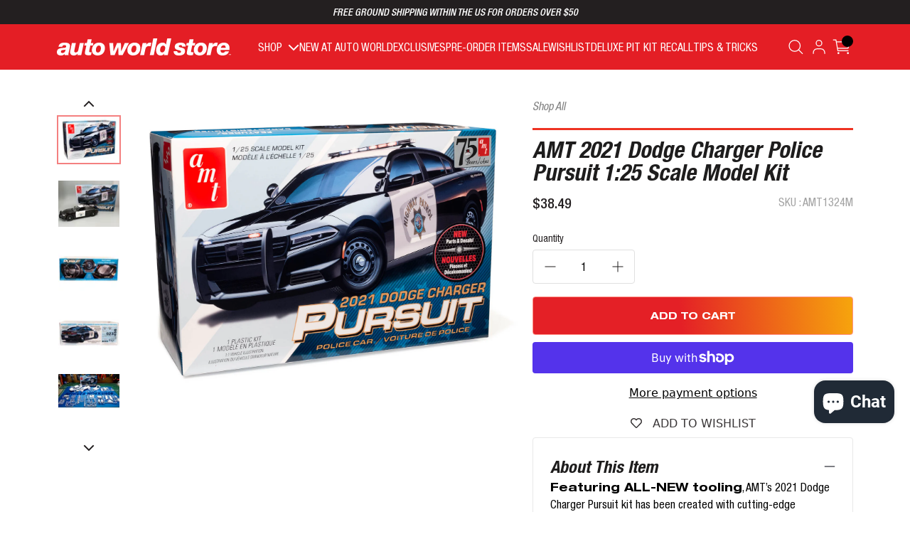

--- FILE ---
content_type: text/html; charset=utf-8
request_url: https://www.autoworldstore.com/products/pre-order-amt-2021-dodge-charger-police-pursuit-1-25-scale-model-kit-due-late-march-2024
body_size: 48399
content:
<!doctype html>
<!--[if lt IE 7]><html class="no-js lt-ie9 lt-ie8 lt-ie7" lang="en"> <![endif]-->
<!--[if IE 7]><html class="no-js lt-ie9 lt-ie8" lang="en"> <![endif]-->
<!--[if IE 8]><html class="no-js lt-ie9" lang="en"> <![endif]-->
<!--[if IE 9 ]><html class="ie9 no-js"> <![endif]-->
<!--[if (gt IE 9)|!(IE)]><!--> <html class="no-js"> <!--<![endif]-->
<head>

    
    <!-- Google Tag Manager -->
    <script>(function(w,d,s,l,i){w[l]=w[l]||[];w[l].push({'gtm.start':
                new Date().getTime(),event:'gtm.js'});var f=d.getElementsByTagName(s)[0],
            j=d.createElement(s),dl=l!='dataLayer'?'&l='+l:'';j.async=true;j.src=
            'https://www.googletagmanager.com/gtm.js?id='+i+dl;f.parentNode.insertBefore(j,f);
        })(window,document,'script','dataLayer','GTM-KWSBT5C4');</script>
    <!-- End Google Tag Manager -->
    <!-- Global site tag (gtag.js) - Google Analytics -->
    <script async src="https://www.googletagmanager.com/gtag/js?id=G-4LEERMB74K"></script>
    <script>
        window.dataLayer = window.dataLayer || [];
        function gtag(){dataLayer.push(arguments);}
        gtag('js', new Date());
        gtag('config', 'G-4LEERMB74K');
        gtag('config', 'UA-18626533-1');
    </script>
    

    <meta charset="utf-8">
    <meta http-equiv="X-UA-Compatible" content="IE=edge,chrome=1">
    <meta name="viewport" content="width=device-width, initial-scale=1">
    <meta name="theme-color" content="#d12228">
    <link rel="canonical" href="https://www.autoworldstore.com/products/pre-order-amt-2021-dodge-charger-police-pursuit-1-25-scale-model-kit-due-late-march-2024">

    <link rel="shortcut icon" href="//www.autoworldstore.com/cdn/shop/files/AW-Store-Logo-Shop_d4822ae2-5510-4b8d-944c-a70cf554e4b4_32x32.png?v=1681417073" type="image/png" />

  
    <title>AMT 2021 Dodge Charger Police Pursuit 1:25 Scale Model Kit | Auto World Store</title>
  

  
    <meta name="description" content="AMT 2021 Dodge Charger Police Pursuit 1:25 Scale Model Kit" />
  
    <script>
        document.documentElement.className = document.documentElement.className.replace('no-js', 'js');

        window.theme = window.theme || {};
        theme.routes = {
            cart: "/cart",
            cartAdd: "/cart/add",
            cartChange: "/cart/change"
        };
        theme.strings = {
            addToCart: "Add to cart",
            soldOut: "Out of Stock",
            unavailable: "Unavailable",
            stockLabel: "Only [count] items in stock!",
            willNotShipUntil: "Will not ship until [date]",
            willBeInStockAfter: "Will be in stock after [date]",
            waitingForStock: "Inventory on the way",
            savePrice: "Save [saved_amount]",
            cartEmpty: "Your cart is currently empty.",
            cartTermsConfirmation: "You must agree with the terms and conditions of sales to check out"
        };
        theme.settings = {
            dynamicVariantsEnable: true,
            dynamicVariantType: "button",
            cartType: "page",
            moneyFormat: "\u003cspan class=money\u003e${{amount}}\u003c\/span\u003e",
            saveType: "dollar",
            recentlyViewedEnabled: false,
            predictiveSearch: true,
            predictiveSearchType: "product,article,page",
            inventoryThreshold: 10,
            quickView: true,
            themeName: 'Impulse',
            themeVersion: "3.1.0"
        };

        var preorderText = `Pre-order`;
    </script>

  <script>window.performance && window.performance.mark && window.performance.mark('shopify.content_for_header.start');</script><meta name="facebook-domain-verification" content="m1y668mg4x9mduwt2uqq6uelgb6lil">
<meta name="facebook-domain-verification" content="vn1zqbldipsj4w9zjuwnb6s7zininn">
<meta name="google-site-verification" content="niAAO4dAqyO4bMWdV2TQu1jcq9nPNvsfOBwDxn4Y7Vg">
<meta id="shopify-digital-wallet" name="shopify-digital-wallet" content="/40009105560/digital_wallets/dialog">
<meta name="shopify-checkout-api-token" content="366a1996505365b95d398f4b7b39feef">
<meta id="in-context-paypal-metadata" data-shop-id="40009105560" data-venmo-supported="false" data-environment="production" data-locale="en_US" data-paypal-v4="true" data-currency="USD">
<link rel="alternate" type="application/json+oembed" href="https://www.autoworldstore.com/products/pre-order-amt-2021-dodge-charger-police-pursuit-1-25-scale-model-kit-due-late-march-2024.oembed">
<script async="async" src="/checkouts/internal/preloads.js?locale=en-US"></script>
<link rel="preconnect" href="https://shop.app" crossorigin="anonymous">
<script async="async" src="https://shop.app/checkouts/internal/preloads.js?locale=en-US&shop_id=40009105560" crossorigin="anonymous"></script>
<script id="apple-pay-shop-capabilities" type="application/json">{"shopId":40009105560,"countryCode":"US","currencyCode":"USD","merchantCapabilities":["supports3DS"],"merchantId":"gid:\/\/shopify\/Shop\/40009105560","merchantName":"Auto World Store","requiredBillingContactFields":["postalAddress","email"],"requiredShippingContactFields":["postalAddress","email"],"shippingType":"shipping","supportedNetworks":["visa","masterCard","amex","discover","elo","jcb"],"total":{"type":"pending","label":"Auto World Store","amount":"1.00"},"shopifyPaymentsEnabled":true,"supportsSubscriptions":true}</script>
<script id="shopify-features" type="application/json">{"accessToken":"366a1996505365b95d398f4b7b39feef","betas":["rich-media-storefront-analytics"],"domain":"www.autoworldstore.com","predictiveSearch":true,"shopId":40009105560,"locale":"en"}</script>
<script>var Shopify = Shopify || {};
Shopify.shop = "autoworld-store.myshopify.com";
Shopify.locale = "en";
Shopify.currency = {"active":"USD","rate":"1.0"};
Shopify.country = "US";
Shopify.theme = {"name":"[Production] - 12.12.24 - Gift cart fix","id":141813579966,"schema_name":"Impulse","schema_version":"3.1.0","theme_store_id":null,"role":"main"};
Shopify.theme.handle = "null";
Shopify.theme.style = {"id":null,"handle":null};
Shopify.cdnHost = "www.autoworldstore.com/cdn";
Shopify.routes = Shopify.routes || {};
Shopify.routes.root = "/";</script>
<script type="module">!function(o){(o.Shopify=o.Shopify||{}).modules=!0}(window);</script>
<script>!function(o){function n(){var o=[];function n(){o.push(Array.prototype.slice.apply(arguments))}return n.q=o,n}var t=o.Shopify=o.Shopify||{};t.loadFeatures=n(),t.autoloadFeatures=n()}(window);</script>
<script>
  window.ShopifyPay = window.ShopifyPay || {};
  window.ShopifyPay.apiHost = "shop.app\/pay";
  window.ShopifyPay.redirectState = null;
</script>
<script id="shop-js-analytics" type="application/json">{"pageType":"product"}</script>
<script defer="defer" async type="module" src="//www.autoworldstore.com/cdn/shopifycloud/shop-js/modules/v2/client.init-shop-cart-sync_BdyHc3Nr.en.esm.js"></script>
<script defer="defer" async type="module" src="//www.autoworldstore.com/cdn/shopifycloud/shop-js/modules/v2/chunk.common_Daul8nwZ.esm.js"></script>
<script type="module">
  await import("//www.autoworldstore.com/cdn/shopifycloud/shop-js/modules/v2/client.init-shop-cart-sync_BdyHc3Nr.en.esm.js");
await import("//www.autoworldstore.com/cdn/shopifycloud/shop-js/modules/v2/chunk.common_Daul8nwZ.esm.js");

  window.Shopify.SignInWithShop?.initShopCartSync?.({"fedCMEnabled":true,"windoidEnabled":true});

</script>
<script>
  window.Shopify = window.Shopify || {};
  if (!window.Shopify.featureAssets) window.Shopify.featureAssets = {};
  window.Shopify.featureAssets['shop-js'] = {"shop-cart-sync":["modules/v2/client.shop-cart-sync_QYOiDySF.en.esm.js","modules/v2/chunk.common_Daul8nwZ.esm.js"],"init-fed-cm":["modules/v2/client.init-fed-cm_DchLp9rc.en.esm.js","modules/v2/chunk.common_Daul8nwZ.esm.js"],"shop-button":["modules/v2/client.shop-button_OV7bAJc5.en.esm.js","modules/v2/chunk.common_Daul8nwZ.esm.js"],"init-windoid":["modules/v2/client.init-windoid_DwxFKQ8e.en.esm.js","modules/v2/chunk.common_Daul8nwZ.esm.js"],"shop-cash-offers":["modules/v2/client.shop-cash-offers_DWtL6Bq3.en.esm.js","modules/v2/chunk.common_Daul8nwZ.esm.js","modules/v2/chunk.modal_CQq8HTM6.esm.js"],"shop-toast-manager":["modules/v2/client.shop-toast-manager_CX9r1SjA.en.esm.js","modules/v2/chunk.common_Daul8nwZ.esm.js"],"init-shop-email-lookup-coordinator":["modules/v2/client.init-shop-email-lookup-coordinator_UhKnw74l.en.esm.js","modules/v2/chunk.common_Daul8nwZ.esm.js"],"pay-button":["modules/v2/client.pay-button_DzxNnLDY.en.esm.js","modules/v2/chunk.common_Daul8nwZ.esm.js"],"avatar":["modules/v2/client.avatar_BTnouDA3.en.esm.js"],"init-shop-cart-sync":["modules/v2/client.init-shop-cart-sync_BdyHc3Nr.en.esm.js","modules/v2/chunk.common_Daul8nwZ.esm.js"],"shop-login-button":["modules/v2/client.shop-login-button_D8B466_1.en.esm.js","modules/v2/chunk.common_Daul8nwZ.esm.js","modules/v2/chunk.modal_CQq8HTM6.esm.js"],"init-customer-accounts-sign-up":["modules/v2/client.init-customer-accounts-sign-up_C8fpPm4i.en.esm.js","modules/v2/client.shop-login-button_D8B466_1.en.esm.js","modules/v2/chunk.common_Daul8nwZ.esm.js","modules/v2/chunk.modal_CQq8HTM6.esm.js"],"init-shop-for-new-customer-accounts":["modules/v2/client.init-shop-for-new-customer-accounts_CVTO0Ztu.en.esm.js","modules/v2/client.shop-login-button_D8B466_1.en.esm.js","modules/v2/chunk.common_Daul8nwZ.esm.js","modules/v2/chunk.modal_CQq8HTM6.esm.js"],"init-customer-accounts":["modules/v2/client.init-customer-accounts_dRgKMfrE.en.esm.js","modules/v2/client.shop-login-button_D8B466_1.en.esm.js","modules/v2/chunk.common_Daul8nwZ.esm.js","modules/v2/chunk.modal_CQq8HTM6.esm.js"],"shop-follow-button":["modules/v2/client.shop-follow-button_CkZpjEct.en.esm.js","modules/v2/chunk.common_Daul8nwZ.esm.js","modules/v2/chunk.modal_CQq8HTM6.esm.js"],"lead-capture":["modules/v2/client.lead-capture_BntHBhfp.en.esm.js","modules/v2/chunk.common_Daul8nwZ.esm.js","modules/v2/chunk.modal_CQq8HTM6.esm.js"],"checkout-modal":["modules/v2/client.checkout-modal_CfxcYbTm.en.esm.js","modules/v2/chunk.common_Daul8nwZ.esm.js","modules/v2/chunk.modal_CQq8HTM6.esm.js"],"shop-login":["modules/v2/client.shop-login_Da4GZ2H6.en.esm.js","modules/v2/chunk.common_Daul8nwZ.esm.js","modules/v2/chunk.modal_CQq8HTM6.esm.js"],"payment-terms":["modules/v2/client.payment-terms_MV4M3zvL.en.esm.js","modules/v2/chunk.common_Daul8nwZ.esm.js","modules/v2/chunk.modal_CQq8HTM6.esm.js"]};
</script>
<script>(function() {
  var isLoaded = false;
  function asyncLoad() {
    if (isLoaded) return;
    isLoaded = true;
    var urls = ["https:\/\/d23dclunsivw3h.cloudfront.net\/redirect-app.js?shop=autoworld-store.myshopify.com","https:\/\/cdn-spurit.com\/in-stock-reminder\/js\/common.js?shop=autoworld-store.myshopify.com","https:\/\/www.orderlogicapp.com\/embedded_js\/production_base.js?1612191592\u0026shop=autoworld-store.myshopify.com","https:\/\/ecommplugins-scripts.trustpilot.com\/v2.1\/js\/header.min.js?settings=eyJrZXkiOiJUb2daTUxPaTdDNFQzcnpsIiwicyI6InNrdSJ9\u0026v=2.5\u0026shop=autoworld-store.myshopify.com","https:\/\/ecommplugins-trustboxsettings.trustpilot.com\/autoworld-store.myshopify.com.js?settings=1707222417399\u0026shop=autoworld-store.myshopify.com","https:\/\/widget.trustpilot.com\/bootstrap\/v5\/tp.widget.sync.bootstrap.min.js?shop=autoworld-store.myshopify.com","https:\/\/wishlisthero-assets.revampco.com\/store-front\/bundle2.js?shop=autoworld-store.myshopify.com","https:\/\/affiliatepluginintegration.cj.com\/getPluginJS?shop=autoworld-store.myshopify.com","\/\/cdn.shopify.com\/proxy\/aa8db4c31a3a5d6e825741468e1b3d52003885565a35b0a8e10ce8ac2f95fc77\/static.cdn.printful.com\/static\/js\/external\/shopify-product-customizer.js?v=0.28\u0026shop=autoworld-store.myshopify.com\u0026sp-cache-control=cHVibGljLCBtYXgtYWdlPTkwMA","https:\/\/wishlisthero-assets.revampco.com\/store-front\/bundle2.js?shop=autoworld-store.myshopify.com","https:\/\/wishlisthero-assets.revampco.com\/store-front\/bundle2.js?shop=autoworld-store.myshopify.com","https:\/\/cdn.attn.tv\/autoworldstore\/dtag.js?shop=autoworld-store.myshopify.com","https:\/\/jsappcdn.hikeorders.com\/main\/assets\/js\/hko-accessibility.min.js?widgetId=Un2a3KSr0J53\u0026shop=autoworld-store.myshopify.com","https:\/\/connect.nosto.com\/include\/script\/shopify-40009105560.js?shop=autoworld-store.myshopify.com","https:\/\/cdn.hextom.com\/js\/quickannouncementbar.js?shop=autoworld-store.myshopify.com","https:\/\/cdn-spurit.com\/all-apps\/checker.js?shop=autoworld-store.myshopify.com","https:\/\/cdn-spurit.com\/all-apps\/thank-you-pao-page.js?shop=autoworld-store.myshopify.com"];
    for (var i = 0; i < urls.length; i++) {
      var s = document.createElement('script');
      s.type = 'text/javascript';
      s.async = true;
      s.src = urls[i];
      var x = document.getElementsByTagName('script')[0];
      x.parentNode.insertBefore(s, x);
    }
  };
  if(window.attachEvent) {
    window.attachEvent('onload', asyncLoad);
  } else {
    window.addEventListener('load', asyncLoad, false);
  }
})();</script>
<script id="__st">var __st={"a":40009105560,"offset":-18000,"reqid":"532fc071-a88d-4b5b-b753-c28c414fe0ed-1768988578","pageurl":"www.autoworldstore.com\/products\/pre-order-amt-2021-dodge-charger-police-pursuit-1-25-scale-model-kit-due-late-march-2024","u":"72d690de3888","p":"product","rtyp":"product","rid":7897517064382};</script>
<script>window.ShopifyPaypalV4VisibilityTracking = true;</script>
<script id="captcha-bootstrap">!function(){'use strict';const t='contact',e='account',n='new_comment',o=[[t,t],['blogs',n],['comments',n],[t,'customer']],c=[[e,'customer_login'],[e,'guest_login'],[e,'recover_customer_password'],[e,'create_customer']],r=t=>t.map((([t,e])=>`form[action*='/${t}']:not([data-nocaptcha='true']) input[name='form_type'][value='${e}']`)).join(','),a=t=>()=>t?[...document.querySelectorAll(t)].map((t=>t.form)):[];function s(){const t=[...o],e=r(t);return a(e)}const i='password',u='form_key',d=['recaptcha-v3-token','g-recaptcha-response','h-captcha-response',i],f=()=>{try{return window.sessionStorage}catch{return}},m='__shopify_v',_=t=>t.elements[u];function p(t,e,n=!1){try{const o=window.sessionStorage,c=JSON.parse(o.getItem(e)),{data:r}=function(t){const{data:e,action:n}=t;return t[m]||n?{data:e,action:n}:{data:t,action:n}}(c);for(const[e,n]of Object.entries(r))t.elements[e]&&(t.elements[e].value=n);n&&o.removeItem(e)}catch(o){console.error('form repopulation failed',{error:o})}}const l='form_type',E='cptcha';function T(t){t.dataset[E]=!0}const w=window,h=w.document,L='Shopify',v='ce_forms',y='captcha';let A=!1;((t,e)=>{const n=(g='f06e6c50-85a8-45c8-87d0-21a2b65856fe',I='https://cdn.shopify.com/shopifycloud/storefront-forms-hcaptcha/ce_storefront_forms_captcha_hcaptcha.v1.5.2.iife.js',D={infoText:'Protected by hCaptcha',privacyText:'Privacy',termsText:'Terms'},(t,e,n)=>{const o=w[L][v],c=o.bindForm;if(c)return c(t,g,e,D).then(n);var r;o.q.push([[t,g,e,D],n]),r=I,A||(h.body.append(Object.assign(h.createElement('script'),{id:'captcha-provider',async:!0,src:r})),A=!0)});var g,I,D;w[L]=w[L]||{},w[L][v]=w[L][v]||{},w[L][v].q=[],w[L][y]=w[L][y]||{},w[L][y].protect=function(t,e){n(t,void 0,e),T(t)},Object.freeze(w[L][y]),function(t,e,n,w,h,L){const[v,y,A,g]=function(t,e,n){const i=e?o:[],u=t?c:[],d=[...i,...u],f=r(d),m=r(i),_=r(d.filter((([t,e])=>n.includes(e))));return[a(f),a(m),a(_),s()]}(w,h,L),I=t=>{const e=t.target;return e instanceof HTMLFormElement?e:e&&e.form},D=t=>v().includes(t);t.addEventListener('submit',(t=>{const e=I(t);if(!e)return;const n=D(e)&&!e.dataset.hcaptchaBound&&!e.dataset.recaptchaBound,o=_(e),c=g().includes(e)&&(!o||!o.value);(n||c)&&t.preventDefault(),c&&!n&&(function(t){try{if(!f())return;!function(t){const e=f();if(!e)return;const n=_(t);if(!n)return;const o=n.value;o&&e.removeItem(o)}(t);const e=Array.from(Array(32),(()=>Math.random().toString(36)[2])).join('');!function(t,e){_(t)||t.append(Object.assign(document.createElement('input'),{type:'hidden',name:u})),t.elements[u].value=e}(t,e),function(t,e){const n=f();if(!n)return;const o=[...t.querySelectorAll(`input[type='${i}']`)].map((({name:t})=>t)),c=[...d,...o],r={};for(const[a,s]of new FormData(t).entries())c.includes(a)||(r[a]=s);n.setItem(e,JSON.stringify({[m]:1,action:t.action,data:r}))}(t,e)}catch(e){console.error('failed to persist form',e)}}(e),e.submit())}));const S=(t,e)=>{t&&!t.dataset[E]&&(n(t,e.some((e=>e===t))),T(t))};for(const o of['focusin','change'])t.addEventListener(o,(t=>{const e=I(t);D(e)&&S(e,y())}));const B=e.get('form_key'),M=e.get(l),P=B&&M;t.addEventListener('DOMContentLoaded',(()=>{const t=y();if(P)for(const e of t)e.elements[l].value===M&&p(e,B);[...new Set([...A(),...v().filter((t=>'true'===t.dataset.shopifyCaptcha))])].forEach((e=>S(e,t)))}))}(h,new URLSearchParams(w.location.search),n,t,e,['guest_login'])})(!0,!0)}();</script>
<script integrity="sha256-4kQ18oKyAcykRKYeNunJcIwy7WH5gtpwJnB7kiuLZ1E=" data-source-attribution="shopify.loadfeatures" defer="defer" src="//www.autoworldstore.com/cdn/shopifycloud/storefront/assets/storefront/load_feature-a0a9edcb.js" crossorigin="anonymous"></script>
<script crossorigin="anonymous" defer="defer" src="//www.autoworldstore.com/cdn/shopifycloud/storefront/assets/shopify_pay/storefront-65b4c6d7.js?v=20250812"></script>
<script data-source-attribution="shopify.dynamic_checkout.dynamic.init">var Shopify=Shopify||{};Shopify.PaymentButton=Shopify.PaymentButton||{isStorefrontPortableWallets:!0,init:function(){window.Shopify.PaymentButton.init=function(){};var t=document.createElement("script");t.src="https://www.autoworldstore.com/cdn/shopifycloud/portable-wallets/latest/portable-wallets.en.js",t.type="module",document.head.appendChild(t)}};
</script>
<script data-source-attribution="shopify.dynamic_checkout.buyer_consent">
  function portableWalletsHideBuyerConsent(e){var t=document.getElementById("shopify-buyer-consent"),n=document.getElementById("shopify-subscription-policy-button");t&&n&&(t.classList.add("hidden"),t.setAttribute("aria-hidden","true"),n.removeEventListener("click",e))}function portableWalletsShowBuyerConsent(e){var t=document.getElementById("shopify-buyer-consent"),n=document.getElementById("shopify-subscription-policy-button");t&&n&&(t.classList.remove("hidden"),t.removeAttribute("aria-hidden"),n.addEventListener("click",e))}window.Shopify?.PaymentButton&&(window.Shopify.PaymentButton.hideBuyerConsent=portableWalletsHideBuyerConsent,window.Shopify.PaymentButton.showBuyerConsent=portableWalletsShowBuyerConsent);
</script>
<script>
  function portableWalletsCleanup(e){e&&e.src&&console.error("Failed to load portable wallets script "+e.src);var t=document.querySelectorAll("shopify-accelerated-checkout .shopify-payment-button__skeleton, shopify-accelerated-checkout-cart .wallet-cart-button__skeleton"),e=document.getElementById("shopify-buyer-consent");for(let e=0;e<t.length;e++)t[e].remove();e&&e.remove()}function portableWalletsNotLoadedAsModule(e){e instanceof ErrorEvent&&"string"==typeof e.message&&e.message.includes("import.meta")&&"string"==typeof e.filename&&e.filename.includes("portable-wallets")&&(window.removeEventListener("error",portableWalletsNotLoadedAsModule),window.Shopify.PaymentButton.failedToLoad=e,"loading"===document.readyState?document.addEventListener("DOMContentLoaded",window.Shopify.PaymentButton.init):window.Shopify.PaymentButton.init())}window.addEventListener("error",portableWalletsNotLoadedAsModule);
</script>

<script type="module" src="https://www.autoworldstore.com/cdn/shopifycloud/portable-wallets/latest/portable-wallets.en.js" onError="portableWalletsCleanup(this)" crossorigin="anonymous"></script>
<script nomodule>
  document.addEventListener("DOMContentLoaded", portableWalletsCleanup);
</script>

<link id="shopify-accelerated-checkout-styles" rel="stylesheet" media="screen" href="https://www.autoworldstore.com/cdn/shopifycloud/portable-wallets/latest/accelerated-checkout-backwards-compat.css" crossorigin="anonymous">
<style id="shopify-accelerated-checkout-cart">
        #shopify-buyer-consent {
  margin-top: 1em;
  display: inline-block;
  width: 100%;
}

#shopify-buyer-consent.hidden {
  display: none;
}

#shopify-subscription-policy-button {
  background: none;
  border: none;
  padding: 0;
  text-decoration: underline;
  font-size: inherit;
  cursor: pointer;
}

#shopify-subscription-policy-button::before {
  box-shadow: none;
}

      </style>

<script>window.performance && window.performance.mark && window.performance.mark('shopify.content_for_header.end');</script><script id="shop-promise-product" type="application/json">
  {
    "productId": "7897517064382",
    "variantId": "43554894119102"
  }
</script>
<script id="shop-promise-features" type="application/json">
  {
    "supportedPromiseBrands": ["buy_with_prime"],
    "f_b9ba94d16a7d18ccd91d68be01e37df6": false,
    "f_85e460659f2e1fdd04f763b1587427a4": false
  }
</script>
<script fetchpriority="high" defer="defer" src="https://www.autoworldstore.com/cdn/shopifycloud/shop-promise-pdp/prod/shop_promise_pdp.js?v=1" data-source-attribution="shopify.shop-promise-pdp" crossorigin="anonymous"></script>
<link rel="preload" href="https://static-na.payments-amazon.com/checkout.js" as="script">


    <script>
DEBUG_KEY = "__olDebug";

if (typeof olCreateCookie == 'undefined') {
    var olCreateCookie = function (name, value, days) {
        if (days) {
            var date = new Date();
            date.setTime(date.getTime() + (days * 24 * 60 * 60 * 1000));
            var expires = "; expires=" + date.toGMTString();
        }
        else var expires = "";
        document.cookie = name + "=" + JSON.stringify(value) + expires + "; path=/; SameSite=None; Secure";
    };
}

if (typeof olReadCookie == 'undefined') {
    var olReadCookie = function (name) {
        var nameEQ = name + "=";
        var ca = document.cookie.split(';');
        // the cookie is being created, there is a problem with the following logic matching the name
        for (var i = 0; i < ca.length; i++) {
            var c = ca[i];
            while (c.charAt(0) == ' ') c = c.substring(1, c.length);
            if (c.indexOf(nameEQ) == 0) return JSON.parse(c.substring(nameEQ.length, c.length));
        }
        return;
    };
}

if (typeof getOlCacheBuster == 'undefined') {
    var getOlCacheBuster = function() {
        if ( typeof getOlCacheBuster.olCacheBuster == 'undefined') {
            scriptsArray = Array.prototype.slice.call(document.getElementsByTagName("script"));
            scriptsArray = scriptsArray.concat(Array.prototype.slice.call(document.getElementsByTagName("noscript")));
            for (var i=0; i<scriptsArray.length; i++) {
                cacheBusterArray = scriptsArray[i].innerHTML.match(/orderlogicapp.com\\\/embedded_js\\\/production_base.js\?(\d+)/);
                if (cacheBusterArray == null) {
                    cacheBusterString = scriptsArray[i].getAttribute('src');
                    if (cacheBusterString != null) {
                        cacheBusterArray = cacheBusterString.match(/orderlogicapp.com\/embedded_js\/production_base.js\?(\d+)/);
                    }
                }
                if (cacheBusterArray != null) {
                    getOlCacheBuster.olCacheBuster = cacheBusterArray[1];
                    break;
                }
            }
        }
        return getOlCacheBuster.olCacheBuster;
    }
}

if (typeof ol_hostname == 'undefined') {
    var ol_hostname = 'www.orderlogicapp.com';
    var ol_debug = olReadCookie(DEBUG_KEY);
    if (window.location.search.replace("?", "").substring(0, 7) == 'olDebug') {
        ol_debug = window.location.search.replace("?olDebug=", "");
        if (ol_debug == 'false') ol_debug = false;
        olCreateCookie(DEBUG_KEY, ol_debug, null);
    }
}

var ol_cachebuster = getOlCacheBuster();
if (( typeof ol_cachebuster != 'undefined') || (ol_debug)) {
    if (typeof ol_script == 'undefined') {
        var ol_script = document.createElement('script');
        ol_script.type = 'text/javascript';
        ol_script.async = true;
        ol_script.src = "https://" + (ol_debug ? 'dev.orderlogicapp.com' : ol_hostname) + "/embedded_js/store.js?" + ol_cachebuster;
        document.head.appendChild(ol_script);
    }
}



olProductData = { 
}


olProductDataDcb = {
  productId: 7897517064382,
  handle: "pre-order-amt-2021-dodge-charger-police-pursuit-1-25-scale-model-kit-due-late-march-2024",
  tags: [
    
        "MCF",
    
  ]
}

</script>
    <script src="//www.autoworldstore.com/cdn/shop/t/30/assets/vendor-scripts-v6.js" defer="defer"></script>

    

    <script src="https://cdnjs.cloudflare.com/ajax/libs/jquery/3.6.0/jquery.min.js" integrity="sha512-894YE6QWD5I59HgZOGReFYm4dnWc1Qt5NtvYSaNcOP+u1T9qYdvdihz0PPSiiqn/+/3e7Jo4EaG7TubfWGUrMQ==" crossorigin="anonymous" referrerpolicy="no-referrer"></script>

    <link rel="stylesheet" href="//www.autoworldstore.com/cdn/shop/t/30/assets/app.css?v=104928398632240223951734028844" />

    <!-- MCFX Snippet -->
    <script>
        (function (w,d,o,a,m) {
            w[o]=w[o]||function(){(w[o].q=w[o].q||[]).push(arguments);
            },w[o].e=1*new Date();a=d.createElement('script'),
                m=d.getElementsByTagName('script')[0];a.async=1;
            a.src='https://agent.marketingcloudfx.com/mcfx.js';m.parentNode.insertBefore(a, m);
        })(window, document, 'mcfx');
        mcfx('create', 3558);
    </script>
    <script type="text/javascript" async src="//cdn.leadmanagerfx.com/phone/js/3558"></script>
    <!-- END MCFX Snippet -->
    <!-- Google Tag Manager -->
    <script>(function(w,d,s,l,i){w[l]=w[l]||[];w[l].push({'gtm.start':
                new Date().getTime(),event:'gtm.js'});var f=d.getElementsByTagName(s)[0],
            j=d.createElement(s),dl=l!='dataLayer'?'&l='+l:'';j.async=true;j.src=
            'https://www.googletagmanager.com/gtm.js?id='+i+dl;f.parentNode.insertBefore(j,f);
        })(window,document,'script','dataLayer','GTM-PN87L3S');</script>
    <!-- End Google Tag Manager -->
    
<!-- Font icon for header icons -->
<link href="https://wishlisthero-assets.revampco.com/safe-icons/css/wishlisthero-icons.css" rel="stylesheet"/>
<!-- Style for floating buttons and others -->
<style type="text/css">
    .wishlisthero-floating {
        position: absolute;
          right:5px;
        top: 5px;
        z-index: 23;
        border-radius: 100%;
    }

    .wishlisthero-floating:hover {
        background-color: rgba(0, 0, 0, 0.05);
    }

    .wishlisthero-floating button {
        font-size: 20px !important;
        width: 40px !important;
        padding: 0.125em 0 0 !important;
    }
.MuiTypography-body2 ,.MuiTypography-body1 ,.MuiTypography-caption ,.MuiTypography-button ,.MuiTypography-h1 ,.MuiTypography-h2 ,.MuiTypography-h3 ,.MuiTypography-h4 ,.MuiTypography-h5 ,.MuiTypography-h6 ,.MuiTypography-subtitle1 ,.MuiTypography-subtitle2 ,.MuiTypography-overline , MuiButton-root,  .MuiCardHeader-title a{
     font-family: inherit !important; /*Roboto, Helvetica, Arial, sans-serif;*/
}
.MuiTypography-h1 , .MuiTypography-h2 , .MuiTypography-h3 , .MuiTypography-h4 , .MuiTypography-h5 , .MuiTypography-h6 ,  .MuiCardHeader-title a{
     font-family: ,  !important;
     font-family: ,  !important;
     font-family: Montserrat, sans-serif !important;
     font-family: ,  !important;
}

    /****************************************************************************************/
    /* For some theme shared view need some spacing */
    /*
    #wishlist-hero-shared-list-view {
  margin-top: 15px;
  margin-bottom: 15px;
}
#wishlist-hero-shared-list-view h1 {
  padding-left: 5px;
}

#wishlisthero-product-page-button-container {
  padding-top: 15px;
}
*/
    /****************************************************************************************/
    /* #wishlisthero-product-page-button-container button {
  padding-left: 1px !important;
} */
    /****************************************************************************************/
    /* Customize the indicator when wishlist has items AND the normal indicator not working */
/*     span.wishlist-hero-items-count {

  top: 0px;
  right: -6px;



}

@media screen and (max-width: 749px){
.wishlisthero-product-page-button-container{
width:100%
}
.wishlisthero-product-page-button-container button{
 margin-left:auto !important; margin-right: auto !important;
}
}
@media screen and (max-width: 749px) {
span.wishlist-hero-items-count {
top: 10px;
right: 3px;
}
}*/
</style>
<script>window.wishlisthero_cartDotClasses=['site-header__cart-count', 'is-visible'];</script>
 <script type='text/javascript'>try{
   window.WishListHero_setting = {"ButtonColor":"rgba(35, 31, 32, 1)","IconColor":"rgba(255, 255, 255, 1)","IconType":"Heart","ButtonTextBeforeAdding":"ADD TO WISHLIST","ButtonTextAfterAdding":"ADDED TO WISHLIST","AnimationAfterAddition":"Fade in","ButtonTextAddToCart":"ADD TO CART","ButtonTextOutOfStock":"OUT OF STOCK","ButtonTextAddAllToCart":"ADD ALL TO CART","ButtonTextRemoveAllToCart":"REMOVE ALL FROM WISHLIST","AddedProductNotificationText":"Product added to wishlist successfully","AddedProductToCartNotificationText":"Product added to cart successfully","ViewCartLinkText":"View Cart","SharePopup_TitleText":"Share My wishlist","SharePopup_shareBtnText":"Share","SharePopup_shareHederText":"Share on Social Networks","SharePopup_shareCopyText":"Or copy Wishlist link to share","SharePopup_shareCancelBtnText":"cancel","SharePopup_shareCopyBtnText":"copy","SendEMailPopup_BtnText":"send email","SendEMailPopup_FromText":"From Name","SendEMailPopup_ToText":"To email","SendEMailPopup_BodyText":"Body","SendEMailPopup_SendBtnText":"send","SendEMailPopup_TitleText":"Send My Wislist via Email","AddProductMessageText":"Are you sure you want to add all items to cart ?","RemoveProductMessageText":"Are you sure you want to remove this item from your wishlist ?","RemoveAllProductMessageText":"Are you sure you want to remove all items from your wishlist ?","RemovedProductNotificationText":"Product removed from wishlist successfully","AddAllOutOfStockProductNotificationText":"There seems to have been an issue adding items to cart, please try again later","RemovePopupOkText":"ok","RemovePopup_HeaderText":"ARE YOU SURE?","ViewWishlistText":"View wishlist","EmptyWishlistText":"there are no items in this wishlist","BuyNowButtonText":"Buy Now","BuyNowButtonColor":"rgb(144, 86, 162)","BuyNowTextButtonColor":"rgb(255, 255, 255)","Wishlist_Title":"My Wishlist","WishlistHeaderTitleAlignment":"Center","WishlistProductImageSize":"Normal","PriceColor":"rgb(30, 29, 29)","HeaderFontSize":"30","PriceFontSize":"18","ProductNameFontSize":"16","LaunchPointType":"menu_item","DisplayWishlistAs":"popup_window","DisplayButtonAs":"text_with_icon","PopupSize":"md","HideAddToCartButton":false,"NoRedirectAfterAddToCart":false,"DisableGuestCustomer":false,"LoginPopupContent":"Please login to save your wishlist across devices.","LoginPopupLoginBtnText":"Login","LoginPopupContentFontSize":"20","NotificationPopupPosition":"right","WishlistButtonTextColor":"rgba(255, 255, 255, 1)","EnableRemoveFromWishlistAfterAddButtonText":"REMOVE FROM WISHLIST","_id":"62f286dd0f15b54f6256410e","EnableCollection":false,"EnableShare":true,"RemovePowerBy":false,"EnableFBPixel":false,"DisapleApp":false,"FloatPointPossition":"left","HeartStateToggle":true,"HeaderMenuItemsIndicator":true,"EnableRemoveFromWishlistAfterAdd":true,"SendEMailPopup_SendNotificationText":"email sent successfully","SharePopup_shareCopiedText":"Copied","ThrdParty_Trans_active":false,"CollectionViewAddedToWishlistIconBackgroundColor":"","CollectionViewAddedToWishlistIconColor":"","CollectionViewIconBackgroundColor":"","CollectionViewIconColor":"rgba(234,16, 16, 1)","Shop":"autoworld-store.myshopify.com","shop":"autoworld-store.myshopify.com","Status":"Active","Plan":"GOLD"};  
  }catch(e){ console.error('Error loading config',e); } </script><style type='text/css'>
  .baCountry{width:30px;height:20px;display:inline-block;vertical-align:middle;margin-right:6px;background-size:30px!important;border-radius:4px;background-repeat:no-repeat}
  .baCountry-traditional .baCountry{background-image:url(https://cdn.shopify.com/s/files/1/0194/1736/6592/t/1/assets/ba-flags.png?=14261939516959647149);height:19px!important}
  .baCountry-modern .baCountry{background-image:url(https://cdn.shopify.com/s/files/1/0194/1736/6592/t/1/assets/ba-flags.png?=14261939516959647149)}
  .baCountry-NO-FLAG{background-position:0 0}.baCountry-AD{background-position:0 -20px}.baCountry-AED{background-position:0 -40px}.baCountry-AFN{background-position:0 -60px}.baCountry-AG{background-position:0 -80px}.baCountry-AI{background-position:0 -100px}.baCountry-ALL{background-position:0 -120px}.baCountry-AMD{background-position:0 -140px}.baCountry-AOA{background-position:0 -160px}.baCountry-ARS{background-position:0 -180px}.baCountry-AS{background-position:0 -200px}.baCountry-AT{background-position:0 -220px}.baCountry-AUD{background-position:0 -240px}.baCountry-AWG{background-position:0 -260px}.baCountry-AZN{background-position:0 -280px}.baCountry-BAM{background-position:0 -300px}.baCountry-BBD{background-position:0 -320px}.baCountry-BDT{background-position:0 -340px}.baCountry-BE{background-position:0 -360px}.baCountry-BF{background-position:0 -380px}.baCountry-BGN{background-position:0 -400px}.baCountry-BHD{background-position:0 -420px}.baCountry-BIF{background-position:0 -440px}.baCountry-BJ{background-position:0 -460px}.baCountry-BMD{background-position:0 -480px}.baCountry-BND{background-position:0 -500px}.baCountry-BOB{background-position:0 -520px}.baCountry-BRL{background-position:0 -540px}.baCountry-BSD{background-position:0 -560px}.baCountry-BTN{background-position:0 -580px}.baCountry-BWP{background-position:0 -600px}.baCountry-BYN{background-position:0 -620px}.baCountry-BZD{background-position:0 -640px}.baCountry-CAD{background-position:0 -660px}.baCountry-CC{background-position:0 -680px}.baCountry-CDF{background-position:0 -700px}.baCountry-CG{background-position:0 -720px}.baCountry-CHF{background-position:0 -740px}.baCountry-CI{background-position:0 -760px}.baCountry-CK{background-position:0 -780px}.baCountry-CLP{background-position:0 -800px}.baCountry-CM{background-position:0 -820px}.baCountry-CNY{background-position:0 -840px}.baCountry-COP{background-position:0 -860px}.baCountry-CRC{background-position:0 -880px}.baCountry-CU{background-position:0 -900px}.baCountry-CX{background-position:0 -920px}.baCountry-CY{background-position:0 -940px}.baCountry-CZK{background-position:0 -960px}.baCountry-DE{background-position:0 -980px}.baCountry-DJF{background-position:0 -1000px}.baCountry-DKK{background-position:0 -1020px}.baCountry-DM{background-position:0 -1040px}.baCountry-DOP{background-position:0 -1060px}.baCountry-DZD{background-position:0 -1080px}.baCountry-EC{background-position:0 -1100px}.baCountry-EE{background-position:0 -1120px}.baCountry-EGP{background-position:0 -1140px}.baCountry-ER{background-position:0 -1160px}.baCountry-ES{background-position:0 -1180px}.baCountry-ETB{background-position:0 -1200px}.baCountry-EUR{background-position:0 -1220px}.baCountry-FI{background-position:0 -1240px}.baCountry-FJD{background-position:0 -1260px}.baCountry-FKP{background-position:0 -1280px}.baCountry-FO{background-position:0 -1300px}.baCountry-FR{background-position:0 -1320px}.baCountry-GA{background-position:0 -1340px}.baCountry-GBP{background-position:0 -1360px}.baCountry-GD{background-position:0 -1380px}.baCountry-GEL{background-position:0 -1400px}.baCountry-GHS{background-position:0 -1420px}.baCountry-GIP{background-position:0 -1440px}.baCountry-GL{background-position:0 -1460px}.baCountry-GMD{background-position:0 -1480px}.baCountry-GNF{background-position:0 -1500px}.baCountry-GQ{background-position:0 -1520px}.baCountry-GR{background-position:0 -1540px}.baCountry-GTQ{background-position:0 -1560px}.baCountry-GU{background-position:0 -1580px}.baCountry-GW{background-position:0 -1600px}.baCountry-HKD{background-position:0 -1620px}.baCountry-HNL{background-position:0 -1640px}.baCountry-HRK{background-position:0 -1660px}.baCountry-HTG{background-position:0 -1680px}.baCountry-HUF{background-position:0 -1700px}.baCountry-IDR{background-position:0 -1720px}.baCountry-IE{background-position:0 -1740px}.baCountry-ILS{background-position:0 -1760px}.baCountry-INR{background-position:0 -1780px}.baCountry-IO{background-position:0 -1800px}.baCountry-IQD{background-position:0 -1820px}.baCountry-IRR{background-position:0 -1840px}.baCountry-ISK{background-position:0 -1860px}.baCountry-IT{background-position:0 -1880px}.baCountry-JMD{background-position:0 -1900px}.baCountry-JOD{background-position:0 -1920px}.baCountry-JPY{background-position:0 -1940px}.baCountry-KES{background-position:0 -1960px}.baCountry-KGS{background-position:0 -1980px}.baCountry-KHR{background-position:0 -2000px}.baCountry-KI{background-position:0 -2020px}.baCountry-KMF{background-position:0 -2040px}.baCountry-KN{background-position:0 -2060px}.baCountry-KP{background-position:0 -2080px}.baCountry-KRW{background-position:0 -2100px}.baCountry-KWD{background-position:0 -2120px}.baCountry-KYD{background-position:0 -2140px}.baCountry-KZT{background-position:0 -2160px}.baCountry-LBP{background-position:0 -2180px}.baCountry-LI{background-position:0 -2200px}.baCountry-LKR{background-position:0 -2220px}.baCountry-LRD{background-position:0 -2240px}.baCountry-LSL{background-position:0 -2260px}.baCountry-LT{background-position:0 -2280px}.baCountry-LU{background-position:0 -2300px}.baCountry-LV{background-position:0 -2320px}.baCountry-LYD{background-position:0 -2340px}.baCountry-MAD{background-position:0 -2360px}.baCountry-MC{background-position:0 -2380px}.baCountry-MDL{background-position:0 -2400px}.baCountry-ME{background-position:0 -2420px}.baCountry-MGA{background-position:0 -2440px}.baCountry-MKD{background-position:0 -2460px}.baCountry-ML{background-position:0 -2480px}.baCountry-MMK{background-position:0 -2500px}.baCountry-MN{background-position:0 -2520px}.baCountry-MOP{background-position:0 -2540px}.baCountry-MQ{background-position:0 -2560px}.baCountry-MR{background-position:0 -2580px}.baCountry-MS{background-position:0 -2600px}.baCountry-MT{background-position:0 -2620px}.baCountry-MUR{background-position:0 -2640px}.baCountry-MVR{background-position:0 -2660px}.baCountry-MWK{background-position:0 -2680px}.baCountry-MXN{background-position:0 -2700px}.baCountry-MYR{background-position:0 -2720px}.baCountry-MZN{background-position:0 -2740px}.baCountry-NAD{background-position:0 -2760px}.baCountry-NE{background-position:0 -2780px}.baCountry-NF{background-position:0 -2800px}.baCountry-NG{background-position:0 -2820px}.baCountry-NIO{background-position:0 -2840px}.baCountry-NL{background-position:0 -2860px}.baCountry-NOK{background-position:0 -2880px}.baCountry-NPR{background-position:0 -2900px}.baCountry-NR{background-position:0 -2920px}.baCountry-NU{background-position:0 -2940px}.baCountry-NZD{background-position:0 -2960px}.baCountry-OMR{background-position:0 -2980px}.baCountry-PAB{background-position:0 -3000px}.baCountry-PEN{background-position:0 -3020px}.baCountry-PGK{background-position:0 -3040px}.baCountry-PHP{background-position:0 -3060px}.baCountry-PKR{background-position:0 -3080px}.baCountry-PLN{background-position:0 -3100px}.baCountry-PR{background-position:0 -3120px}.baCountry-PS{background-position:0 -3140px}.baCountry-PT{background-position:0 -3160px}.baCountry-PW{background-position:0 -3180px}.baCountry-QAR{background-position:0 -3200px}.baCountry-RON{background-position:0 -3220px}.baCountry-RSD{background-position:0 -3240px}.baCountry-RUB{background-position:0 -3260px}.baCountry-RWF{background-position:0 -3280px}.baCountry-SAR{background-position:0 -3300px}.baCountry-SBD{background-position:0 -3320px}.baCountry-SCR{background-position:0 -3340px}.baCountry-SDG{background-position:0 -3360px}.baCountry-SEK{background-position:0 -3380px}.baCountry-SGD{background-position:0 -3400px}.baCountry-SI{background-position:0 -3420px}.baCountry-SK{background-position:0 -3440px}.baCountry-SLL{background-position:0 -3460px}.baCountry-SM{background-position:0 -3480px}.baCountry-SN{background-position:0 -3500px}.baCountry-SO{background-position:0 -3520px}.baCountry-SRD{background-position:0 -3540px}.baCountry-SSP{background-position:0 -3560px}.baCountry-STD{background-position:0 -3580px}.baCountry-SV{background-position:0 -3600px}.baCountry-SYP{background-position:0 -3620px}.baCountry-SZL{background-position:0 -3640px}.baCountry-TC{background-position:0 -3660px}.baCountry-TD{background-position:0 -3680px}.baCountry-TG{background-position:0 -3700px}.baCountry-THB{background-position:0 -3720px}.baCountry-TJS{background-position:0 -3740px}.baCountry-TK{background-position:0 -3760px}.baCountry-TMT{background-position:0 -3780px}.baCountry-TND{background-position:0 -3800px}.baCountry-TOP{background-position:0 -3820px}.baCountry-TRY{background-position:0 -3840px}.baCountry-TTD{background-position:0 -3860px}.baCountry-TWD{background-position:0 -3880px}.baCountry-TZS{background-position:0 -3900px}.baCountry-UAH{background-position:0 -3920px}.baCountry-UGX{background-position:0 -3940px}.baCountry-USD{background-position:0 -3960px}.baCountry-UYU{background-position:0 -3980px}.baCountry-UZS{background-position:0 -4000px}.baCountry-VEF{background-position:0 -4020px}.baCountry-VG{background-position:0 -4040px}.baCountry-VI{background-position:0 -4060px}.baCountry-VND{background-position:0 -4080px}.baCountry-VUV{background-position:0 -4100px}.baCountry-WST{background-position:0 -4120px}.baCountry-XAF{background-position:0 -4140px}.baCountry-XPF{background-position:0 -4160px}.baCountry-YER{background-position:0 -4180px}.baCountry-ZAR{background-position:0 -4200px}.baCountry-ZM{background-position:0 -4220px}.baCountry-ZW{background-position:0 -4240px}
  .bacurr-checkoutNotice{margin: 3px 10px 0 10px;left: 0;right: 0;text-align: center;}
  @media (min-width:750px) {.bacurr-checkoutNotice{position: absolute;}}
</style>

<script>
    window.baCurr = window.baCurr || {};
    window.baCurr.config = {}; window.baCurr.rePeat = function () {};
    Object.assign(window.baCurr.config, {
      "enabled":true,
      "manual_placement":"",
      "night_time":false,
      "round_by_default":false,
      "display_position":"bottom_right",
      "display_position_type":"floating",
      "custom_code":{"css":""},
      "flag_type":"countryandmoney",
      "flag_design":"modern",
      "round_style":"none",
      "round_dec":"",
      "chosen_cur":'[{"USD":"US Dollar (USD)"},{"EUR":"Euro (EUR)"},{"GBP":"British Pound (GBP)"},{"CAD":"Canadian Dollar (CAD)"},{"AED":"United Arab Emirates Dirham (AED)"},{"ALL":"Albanian Lek (ALL)"},{"AFN":"Afghan Afghani (AFN)"},{"AMD":"Armenian Dram (AMD)"},{"AOA":"Angolan Kwanza (AOA)"},{"ARS":"Argentine Peso (ARS)"},{"AUD":"Australian Dollar (AUD)"},{"AWG":"Aruban Florin (AWG)"},{"AZN":"Azerbaijani Manat (AZN)"},{"BIF":"Burundian Franc (BIF)"},{"BBD":"Barbadian Dollar (BBD)"},{"BDT":"Bangladeshi Taka (BDT)"},{"BSD":"Bahamian Dollar (BSD)"},{"BHD":"Bahraini Dinar (BHD)"},{"BMD":"Bermudan Dollar (BMD)"},{"BYN":"Belarusian Ruble (BYN)"},{"BZD":"Belize Dollar (BZD)"},{"BTN":"Bhutanese Ngultrum (BTN)"},{"BAM":"Bosnia-Herzegovina Convertible Mark (BAM)"},{"BRL":"Brazilian Real (BRL)"},{"BOB":"Bolivian Boliviano (BOB)"},{"BWP":"Botswanan Pula (BWP)"},{"BND":"Brunei Dollar (BND)"},{"BGN":"Bulgarian Lev (BGN)"},{"CDF":"Congolese Franc (CDF)"},{"CHF":"Swiss Franc (CHF)"},{"CLP":"Chilean Peso (CLP)"},{"CNY":"Chinese Yuan (CNY)"},{"COP":"Colombian Peso (COP)"},{"CRC":"Costa Rican Colon (CRC)"},{"CZK":"Czech Republic Koruna (CZK)"},{"DJF":"Djiboutian Franc (DJF)"},{"DKK":"Danish Krone (DKK)"},{"DOP":"Dominican Peso (DOP)"},{"DZD":"Algerian Dinar (DZD)"},{"EGP":"Egyptian Pound (EGP)"},{"ETB":"Ethiopian Birr (ETB)"},{"FJD":"Fijian Dollar (FJD)"},{"FKP":"Falkland Islands Pound (FKP)"},{"GIP":"Gibraltar Pound (GIP)"},{"GHS":"Ghanaian Cedi (GHS)"},{"GMD":"Gambian Dalasi (GMD)"},{"GNF":"Guinean Franc (GNF)"},{"GTQ":"Guatemalan Quetzal (GTQ)"},{"GEL":"Georgian Lari (GEL)"},{"HRK":"Croatian Kuna (HRK)"},{"HNL":"Honduran Lempira (HNL)"},{"HKD":"Hong Kong Dollar (HKD)"},{"HTG":"Haitian Gourde (HTG)"},{"HUF":"Hungarian Forint (HUF)"},{"IDR":"Indonesian Rupiah (IDR)"},{"ILS":"Israeli New Shekel (ILS)"},{"ISK":"Icelandic Krona (ISK)"},{"INR":"Indian Rupee (INR)"},{"IQD":"Iraqi Dinar (IQD)"},{"IRR":"Iranian Rial (IRR)"},{"JMD":"Jamaican Dollar (JMD)"},{"JPY":"Japanese Yen (JPY)"},{"JOD":"Jordanian Dinar (JOD)"},{"KES":"Kenyan Shilling (KES)"},{"KGS":"Kyrgystani Som (KGS)"},{"KHR":"Cambodian Riel (KHR)"},{"KMF":"Comorian Franc (KMF)"},{"KRW":"South Korean Won (KRW)"},{"KWD":"Kuwaiti Dinar (KWD)"},{"KYD":"Cayman Islands Dollar (KYD)"},{"KZT":"Kazakhstani Tenge (KZT)"},{"LBP":"Lebanese Pound (LBP)"},{"LKR":"Sri Lankan Rupee (LKR)"},{"LRD":"Liberian Dollar (LRD)"},{"LSL":"Lesotho Loti (LSL)"},{"LYD":"Libyan Dinar (LYD)"},{"MAD":"Moroccan Dirham (MAD)"},{"MDL":"Moldovan Leu (MDL)"},{"MGA":"Malagasy Ariary (MGA)"},{"MMK":"Myanmar Kyat (MMK)"},{"MKD":"Macedonian Denar (MKD)"},{"MOP":"Macanese Pataca (MOP)"},{"MUR":"Mauritian Rupee (MUR)"},{"MVR":"Maldivian Rufiyaa (MVR)"},{"MWK":"Malawian Kwacha (MWK)"},{"MXN":"Mexican Peso (MXN)"},{"MYR":"Malaysian Ringgit (MYR)"},{"MZN":"Mozambican Metical (MZN)"},{"NAD":"Namibian Dollar (NAD)"},{"NPR":"Nepalese Rupee (NPR)"},{"NZD":"New Zealand Dollar (NZD)"},{"NIO":"Nicaraguan Cordoba (NIO)"},{"NOK":"Norwegian Krone (NOK)"},{"OMR":"Omani Rial (OMR)"},{"PAB":"Panamanian Balboa (PAB)"},{"PKR":"Pakistani Rupee (PKR)"},{"PGK":"Papua New Guinean Kina (PGK)"},{"PEN":"Peruvian Nuevo Sol (PEN)"},{"PHP":"Philippine Peso (PHP)"},{"PLN":"Polish Zloty (PLN)"},{"QAR":"Qatari Rial (QAR)"},{"RON":"Romanian Leu (RON)"},{"RUB":"Russian Ruble (RUB)"},{"RWF":"Rwandan Franc (RWF)"},{"SAR":"Saudi Riyal (SAR)"},{"STD":"Sao Tome and Principe Dobra (STD)"},{"RSD":"Serbian Dinar (RSD)"},{"SCR":"Seychellois Rupee (SCR)"},{"SGD":"Singapore Dollar (SGD)"},{"SYP":"Syrian Pound (SYP)"},{"SEK":"Swedish Krona (SEK)"},{"TWD":"New Taiwan Dollar (TWD)"},{"THB":"Thai Baht (THB)"},{"TZS":"Tanzanian Shilling (TZS)"},{"TTD":"Trinidad and Tobago Dollar (TTD)"},{"TND":"Tunisian Dinar (TND)"},{"TRY":"Turkish Lira (TRY)"},{"SBD":"Solomon Islands Dollar (SBD)"},{"SDG":"Sudanese Pound (SDG)"},{"SLL":"Sierra Leonean Leone (SLL)"},{"SRD":"Surinamese Dollar (SRD)"},{"SZL":"Swazi Lilangeni (SZL)"},{"TJS":"Tajikistani Somoni (TJS)"},{"TOP":"Tongan Paʻanga (TOP)"},{"TMT":"Turkmenistani Manat (TMT)"},{"UAH":"Ukrainian Hryvnia (UAH)"},{"UGX":"Ugandan Shilling (UGX)"},{"UYU":"Uruguayan Peso (UYU)"},{"UZS":"Uzbekistan Som (UZS)"},{"VEF":"Venezuelan Bolivar (VEF)"},{"VND":"Vietnamese Dong (VND)"},{"VUV":"Vanuatu Vatu (VUV)"},{"WST":"Samoan Tala (WST)"},{"XAF":"Central African CFA Franc (XAF)"},{"XPF":"CFP Franc (XPF)"},{"YER":"Yemeni Rial (YER)"},{"ZAR":"South African Rand (ZAR)"}]',
      "desktop_visible":true,
      "mob_visible":true,
      "money_mouse_show":false,
      "textColor":"#ffffff",
      "flag_theme":"default",
      "selector_hover_hex":"#e53935",
      "lightning":false,
      "mob_manual_placement":"",
      "mob_placement":"top_left",
      "mob_placement_type":"floating",
      "moneyWithCurrencyFormat":false,
      "ui_style":"default",
      "user_curr":"",
      "auto_loc":true,
      "auto_pref":false,
      "selector_bg_hex":"#111111",
      "selector_border_type":"boxShadow",
      "cart_alert_bg_hex":"#ffeb3b",
      "cart_alert_note":"Our check-out will show prices in the USD currency and not reflect your country's currency. We are sorry for any inconvenience this may cause.",
      "cart_alert_state":true,
      "cart_alert_font_hex":"#111111"
    },{
      money_format: "\u003cspan class=money\u003e${{amount}}\u003c\/span\u003e",
      money_with_currency_format: "\u003cspan class=money\u003e${{amount}} USD\u003c\/span\u003e",
      user_curr: "USD"
    });
    window.baCurr.config.multi_curr = [];
    
    window.baCurr.config.final_currency = "USD" || '';
    window.baCurr.config.multi_curr = "USD".split(',') || '';

    (function(window, document) {"use strict";
      function onload(){
        function insertPopupMessageJs(){
          var head = document.getElementsByTagName('head')[0];
          var script = document.createElement('script');
          script.src = ('https:' == document.location.protocol ? 'https://' : 'http://') + 'currency.boosterapps.com/preview_curr.js';
          script.type = 'text/javascript';
          head.appendChild(script);
        }

        if(document.location.search.indexOf("preview_cur=1") > -1){
          setTimeout(function(){
            window.currency_preview_result = document.getElementById("baCurrSelector").length > 0 ? 'success' : 'error';
            insertPopupMessageJs();
          }, 1000);
        }
      }

      var head = document.getElementsByTagName('head')[0];
      var script = document.createElement('script');
      script.src = ('https:' == document.location.protocol ? 'https://' : 'http://') + "";
      script.type = 'text/javascript';
      script.onload = script.onreadystatechange = function() {
      if (script.readyState) {
        if (script.readyState === 'complete' || script.readyState === 'loaded') {
          script.onreadystatechange = null;
            onload();
          }
        }
        else {
          onload();
        }
      };
      head.appendChild(script);

    }(window, document));
</script>



    <link
            rel="stylesheet"
            href="https://cdn.jsdelivr.net/npm/swiper@10/swiper-bundle.min.css"
    />
    <script src="https://cdn.jsdelivr.net/npm/swiper@10/swiper-bundle.min.js"></script>
<!-- BEGIN app block: shopify://apps/klaviyo-email-marketing-sms/blocks/klaviyo-onsite-embed/2632fe16-c075-4321-a88b-50b567f42507 -->












  <script async src="https://static.klaviyo.com/onsite/js/TKca6r/klaviyo.js?company_id=TKca6r"></script>
  <script>!function(){if(!window.klaviyo){window._klOnsite=window._klOnsite||[];try{window.klaviyo=new Proxy({},{get:function(n,i){return"push"===i?function(){var n;(n=window._klOnsite).push.apply(n,arguments)}:function(){for(var n=arguments.length,o=new Array(n),w=0;w<n;w++)o[w]=arguments[w];var t="function"==typeof o[o.length-1]?o.pop():void 0,e=new Promise((function(n){window._klOnsite.push([i].concat(o,[function(i){t&&t(i),n(i)}]))}));return e}}})}catch(n){window.klaviyo=window.klaviyo||[],window.klaviyo.push=function(){var n;(n=window._klOnsite).push.apply(n,arguments)}}}}();</script>

  
    <script id="viewed_product">
      if (item == null) {
        var _learnq = _learnq || [];

        var MetafieldReviews = null
        var MetafieldYotpoRating = null
        var MetafieldYotpoCount = null
        var MetafieldLooxRating = null
        var MetafieldLooxCount = null
        var okendoProduct = null
        var okendoProductReviewCount = null
        var okendoProductReviewAverageValue = null
        try {
          // The following fields are used for Customer Hub recently viewed in order to add reviews.
          // This information is not part of __kla_viewed. Instead, it is part of __kla_viewed_reviewed_items
          MetafieldReviews = {};
          MetafieldYotpoRating = null
          MetafieldYotpoCount = null
          MetafieldLooxRating = null
          MetafieldLooxCount = null

          okendoProduct = null
          // If the okendo metafield is not legacy, it will error, which then requires the new json formatted data
          if (okendoProduct && 'error' in okendoProduct) {
            okendoProduct = null
          }
          okendoProductReviewCount = okendoProduct ? okendoProduct.reviewCount : null
          okendoProductReviewAverageValue = okendoProduct ? okendoProduct.reviewAverageValue : null
        } catch (error) {
          console.error('Error in Klaviyo onsite reviews tracking:', error);
        }

        var item = {
          Name: "AMT 2021 Dodge Charger Police Pursuit 1:25 Scale Model Kit",
          ProductID: 7897517064382,
          Categories: ["All Products","AMT Model Kits","Automotive","By Kit Type","By Manufacturer","MCF","Model Kits By Manufacturer","New at Auto World - Model Kits","Scale Model Cars, Trucks, Accessories and More"],
          ImageURL: "https://www.autoworldstore.com/cdn/shop/files/AMT1324M_21DodgeChargerPursuit-PKG-front_grande.jpg?v=1708021576",
          URL: "https://www.autoworldstore.com/products/pre-order-amt-2021-dodge-charger-police-pursuit-1-25-scale-model-kit-due-late-march-2024",
          Brand: "AMTlogo",
          Price: "$38.49",
          Value: "38.49",
          CompareAtPrice: "$0.00"
        };
        _learnq.push(['track', 'Viewed Product', item]);
        _learnq.push(['trackViewedItem', {
          Title: item.Name,
          ItemId: item.ProductID,
          Categories: item.Categories,
          ImageUrl: item.ImageURL,
          Url: item.URL,
          Metadata: {
            Brand: item.Brand,
            Price: item.Price,
            Value: item.Value,
            CompareAtPrice: item.CompareAtPrice
          },
          metafields:{
            reviews: MetafieldReviews,
            yotpo:{
              rating: MetafieldYotpoRating,
              count: MetafieldYotpoCount,
            },
            loox:{
              rating: MetafieldLooxRating,
              count: MetafieldLooxCount,
            },
            okendo: {
              rating: okendoProductReviewAverageValue,
              count: okendoProductReviewCount,
            }
          }
        }]);
      }
    </script>
  




  <script>
    window.klaviyoReviewsProductDesignMode = false
  </script>







<!-- END app block --><!-- BEGIN app block: shopify://apps/wishlist-hero/blocks/app-embed/a9a5079b-59e8-47cb-b659-ecf1c60b9b72 -->


  <script type="application/json" id="WH-ProductJson-product-template">
    {"id":7897517064382,"title":"AMT 2021 Dodge Charger Police Pursuit 1:25 Scale Model Kit","handle":"pre-order-amt-2021-dodge-charger-police-pursuit-1-25-scale-model-kit-due-late-march-2024","description":"\u003cp\u003e\u003cstrong\u003eFeaturing ALL-NEW tooling\u003c\/strong\u003e, AMT’s 2021 Dodge Charger Pursuit kit has been created with cutting-edge technology. It’s packed with enough detail to satisfy even the most seasoned model builder!\u003c\/p\u003e\n\u003cp\u003e This 2021 Dodge Charger Pursuit Police Car model kit is packed with features including a 5.7L V8 HEMI engine, two light bar options, deck lights, spotlights, push bar, and police wheels. Police options continue with a detailed interior featuring a radio console, laptop computer with mounting bracket, and rear seating partition. Lastly, the California Highway Patrol decals make this Charger one intimidating interceptor.\u003c\/p\u003e\n\u003cp\u003e\u003cstrong\u003eFeatures:\u003c\/strong\u003e\u003c\/p\u003e\n\u003cul\u003e\n\u003cli\u003e1:25 scale, skill level 2, paint \u0026amp; glue required\u003c\/li\u003e\n\u003cli\u003e175 parts\u003c\/li\u003e\n\u003cli\u003eMolded in white, clear, transparent red, and some chrome-plated parts\u003c\/li\u003e\n\u003cli\u003eBlack vinyl tires\u003c\/li\u003e\n\u003cli\u003eBuilt size: 8.25 inches long\u003c\/li\u003e\n\u003cli\u003eAges 14+\u003c\/li\u003e\n\u003c\/ul\u003e\n\u003cul\u003e\u003c\/ul\u003e\n\u003cul\u003e\u003c\/ul\u003e\n\u003cul\u003e\u003c\/ul\u003e\n\u003cul\u003e\u003c\/ul\u003e\n\u003cul\u003e\u003c\/ul\u003e\n\u003cul\u003e\u003c\/ul\u003e\n\u003cul\u003e\u003c\/ul\u003e\n\u003cul data-mce-fragment=\"1\"\u003e\u003c\/ul\u003e","published_at":"2024-02-15T13:26:31-05:00","created_at":"2024-02-15T13:21:01-05:00","vendor":"AMTlogo","type":"12-2-B\/A","tags":["MCF"],"price":3849,"price_min":3849,"price_max":3849,"available":true,"price_varies":false,"compare_at_price":null,"compare_at_price_min":0,"compare_at_price_max":0,"compare_at_price_varies":false,"variants":[{"id":43554894119102,"title":"Default Title","option1":"Default Title","option2":null,"option3":null,"sku":"AMT1324M","requires_shipping":true,"taxable":true,"featured_image":null,"available":true,"name":"AMT 2021 Dodge Charger Police Pursuit 1:25 Scale Model Kit","public_title":null,"options":["Default Title"],"price":3849,"weight":907,"compare_at_price":null,"inventory_management":"shopify","barcode":"849398055564","requires_selling_plan":false,"selling_plan_allocations":[],"quantity_rule":{"min":1,"max":null,"increment":1}}],"images":["\/\/www.autoworldstore.com\/cdn\/shop\/files\/AMT1324M_21DodgeChargerPursuit-PKG-front.jpg?v=1708021576","\/\/www.autoworldstore.com\/cdn\/shop\/files\/AMT1324M-1.jpg?v=1710334919","\/\/www.autoworldstore.com\/cdn\/shop\/files\/AMT1324M_21DodgeChargerPursuit-PKG-side1.jpg?v=1710334919","\/\/www.autoworldstore.com\/cdn\/shop\/files\/AMT1324M_21DodgeChargerPursuit-PKG-side2.jpg?v=1710334919","\/\/www.autoworldstore.com\/cdn\/shop\/files\/AMT1324M-2.jpg?v=1710334919","\/\/www.autoworldstore.com\/cdn\/shop\/files\/AMT1324M_21DodgeChargerPursuit-PKG-back.jpg?v=1710334919","\/\/www.autoworldstore.com\/cdn\/shop\/files\/AMT1324M2021ChargerPursuit-final-hr.jpg?v=1710334919"],"featured_image":"\/\/www.autoworldstore.com\/cdn\/shop\/files\/AMT1324M_21DodgeChargerPursuit-PKG-front.jpg?v=1708021576","options":["Title"],"media":[{"alt":null,"id":26999210016958,"position":1,"preview_image":{"aspect_ratio":1.333,"height":1500,"width":2000,"src":"\/\/www.autoworldstore.com\/cdn\/shop\/files\/AMT1324M_21DodgeChargerPursuit-PKG-front.jpg?v=1708021576"},"aspect_ratio":1.333,"height":1500,"media_type":"image","src":"\/\/www.autoworldstore.com\/cdn\/shop\/files\/AMT1324M_21DodgeChargerPursuit-PKG-front.jpg?v=1708021576","width":2000},{"alt":null,"id":27164087025854,"position":2,"preview_image":{"aspect_ratio":1.333,"height":750,"width":1000,"src":"\/\/www.autoworldstore.com\/cdn\/shop\/files\/AMT1324M-1.jpg?v=1710334919"},"aspect_ratio":1.333,"height":750,"media_type":"image","src":"\/\/www.autoworldstore.com\/cdn\/shop\/files\/AMT1324M-1.jpg?v=1710334919","width":1000},{"alt":null,"id":26999210705086,"position":3,"preview_image":{"aspect_ratio":1.333,"height":1500,"width":2000,"src":"\/\/www.autoworldstore.com\/cdn\/shop\/files\/AMT1324M_21DodgeChargerPursuit-PKG-side1.jpg?v=1710334919"},"aspect_ratio":1.333,"height":1500,"media_type":"image","src":"\/\/www.autoworldstore.com\/cdn\/shop\/files\/AMT1324M_21DodgeChargerPursuit-PKG-side1.jpg?v=1710334919","width":2000},{"alt":null,"id":26999211458750,"position":4,"preview_image":{"aspect_ratio":1.333,"height":1500,"width":2000,"src":"\/\/www.autoworldstore.com\/cdn\/shop\/files\/AMT1324M_21DodgeChargerPursuit-PKG-side2.jpg?v=1710334919"},"aspect_ratio":1.333,"height":1500,"media_type":"image","src":"\/\/www.autoworldstore.com\/cdn\/shop\/files\/AMT1324M_21DodgeChargerPursuit-PKG-side2.jpg?v=1710334919","width":2000},{"alt":null,"id":27164087779518,"position":5,"preview_image":{"aspect_ratio":1.812,"height":552,"width":1000,"src":"\/\/www.autoworldstore.com\/cdn\/shop\/files\/AMT1324M-2.jpg?v=1710334919"},"aspect_ratio":1.812,"height":552,"media_type":"image","src":"\/\/www.autoworldstore.com\/cdn\/shop\/files\/AMT1324M-2.jpg?v=1710334919","width":1000},{"alt":null,"id":26999209263294,"position":6,"preview_image":{"aspect_ratio":1.333,"height":1500,"width":2000,"src":"\/\/www.autoworldstore.com\/cdn\/shop\/files\/AMT1324M_21DodgeChargerPursuit-PKG-back.jpg?v=1710334919"},"aspect_ratio":1.333,"height":1500,"media_type":"image","src":"\/\/www.autoworldstore.com\/cdn\/shop\/files\/AMT1324M_21DodgeChargerPursuit-PKG-back.jpg?v=1710334919","width":2000},{"alt":null,"id":26999208607934,"position":7,"preview_image":{"aspect_ratio":1.503,"height":1198,"width":1800,"src":"\/\/www.autoworldstore.com\/cdn\/shop\/files\/AMT1324M2021ChargerPursuit-final-hr.jpg?v=1710334919"},"aspect_ratio":1.503,"height":1198,"media_type":"image","src":"\/\/www.autoworldstore.com\/cdn\/shop\/files\/AMT1324M2021ChargerPursuit-final-hr.jpg?v=1710334919","width":1800},{"alt":null,"id":27164090106046,"position":8,"preview_image":{"aspect_ratio":1.778,"height":1080,"width":1920,"src":"\/\/www.autoworldstore.com\/cdn\/shop\/files\/preview_images\/0a07eb9eb7b644edbf016a6da9dab80d.thumbnail.0000000000.jpg?v=1710334970"},"aspect_ratio":1.775,"duration":31000,"media_type":"video","sources":[{"format":"mp4","height":480,"mime_type":"video\/mp4","url":"\/\/www.autoworldstore.com\/cdn\/shop\/videos\/c\/vp\/0a07eb9eb7b644edbf016a6da9dab80d\/0a07eb9eb7b644edbf016a6da9dab80d.SD-480p-1.2Mbps-25816666.mp4?v=0","width":852},{"format":"mp4","height":1080,"mime_type":"video\/mp4","url":"\/\/www.autoworldstore.com\/cdn\/shop\/videos\/c\/vp\/0a07eb9eb7b644edbf016a6da9dab80d\/0a07eb9eb7b644edbf016a6da9dab80d.HD-1080p-4.8Mbps-25816666.mp4?v=0","width":1920},{"format":"mp4","height":720,"mime_type":"video\/mp4","url":"\/\/www.autoworldstore.com\/cdn\/shop\/videos\/c\/vp\/0a07eb9eb7b644edbf016a6da9dab80d\/0a07eb9eb7b644edbf016a6da9dab80d.HD-720p-3.0Mbps-25816666.mp4?v=0","width":1280},{"format":"m3u8","height":1080,"mime_type":"application\/x-mpegURL","url":"\/\/www.autoworldstore.com\/cdn\/shop\/videos\/c\/vp\/0a07eb9eb7b644edbf016a6da9dab80d\/0a07eb9eb7b644edbf016a6da9dab80d.m3u8?v=0","width":1920}]}],"requires_selling_plan":false,"selling_plan_groups":[],"content":"\u003cp\u003e\u003cstrong\u003eFeaturing ALL-NEW tooling\u003c\/strong\u003e, AMT’s 2021 Dodge Charger Pursuit kit has been created with cutting-edge technology. It’s packed with enough detail to satisfy even the most seasoned model builder!\u003c\/p\u003e\n\u003cp\u003e This 2021 Dodge Charger Pursuit Police Car model kit is packed with features including a 5.7L V8 HEMI engine, two light bar options, deck lights, spotlights, push bar, and police wheels. Police options continue with a detailed interior featuring a radio console, laptop computer with mounting bracket, and rear seating partition. Lastly, the California Highway Patrol decals make this Charger one intimidating interceptor.\u003c\/p\u003e\n\u003cp\u003e\u003cstrong\u003eFeatures:\u003c\/strong\u003e\u003c\/p\u003e\n\u003cul\u003e\n\u003cli\u003e1:25 scale, skill level 2, paint \u0026amp; glue required\u003c\/li\u003e\n\u003cli\u003e175 parts\u003c\/li\u003e\n\u003cli\u003eMolded in white, clear, transparent red, and some chrome-plated parts\u003c\/li\u003e\n\u003cli\u003eBlack vinyl tires\u003c\/li\u003e\n\u003cli\u003eBuilt size: 8.25 inches long\u003c\/li\u003e\n\u003cli\u003eAges 14+\u003c\/li\u003e\n\u003c\/ul\u003e\n\u003cul\u003e\u003c\/ul\u003e\n\u003cul\u003e\u003c\/ul\u003e\n\u003cul\u003e\u003c\/ul\u003e\n\u003cul\u003e\u003c\/ul\u003e\n\u003cul\u003e\u003c\/ul\u003e\n\u003cul\u003e\u003c\/ul\u003e\n\u003cul\u003e\u003c\/ul\u003e\n\u003cul data-mce-fragment=\"1\"\u003e\u003c\/ul\u003e"}
  </script>

<script type="text/javascript">
  
    window.wishlisthero_buttonProdPageClasses = [];
  
  
    window.wishlisthero_cartDotClasses = [];
  
</script>
<!-- BEGIN app snippet: extraStyles -->

<style>
  .wishlisthero-floating {
    position: absolute;
    top: 5px;
    z-index: 21;
    border-radius: 100%;
    width: fit-content;
    right: 5px;
    left: auto;
    &.wlh-left-btn {
      left: 5px !important;
      right: auto !important;
    }
    &.wlh-right-btn {
      right: 5px !important;
      left: auto !important;
    }
    
  }
  @media(min-width:1300px) {
    .product-item__link.product-item__image--margins .wishlisthero-floating, {
      
        left: 50% !important;
        margin-left: -295px;
      
    }
  }
  .MuiTypography-h1,.MuiTypography-h2,.MuiTypography-h3,.MuiTypography-h4,.MuiTypography-h5,.MuiTypography-h6,.MuiButton-root,.MuiCardHeader-title a {
    font-family: ,  !important;
  }
</style>






<!-- END app snippet -->
<!-- BEGIN app snippet: renderAssets -->

  <link rel="preload" href="https://cdn.shopify.com/extensions/019badc7-12fe-783e-9dfe-907190f91114/wishlist-hero-81/assets/default.css" as="style" onload="this.onload=null;this.rel='stylesheet'">
  <noscript><link href="//cdn.shopify.com/extensions/019badc7-12fe-783e-9dfe-907190f91114/wishlist-hero-81/assets/default.css" rel="stylesheet" type="text/css" media="all" /></noscript>
  <script defer src="https://cdn.shopify.com/extensions/019badc7-12fe-783e-9dfe-907190f91114/wishlist-hero-81/assets/default.js"></script>
<!-- END app snippet -->


<script type="text/javascript">
  try{
  
    var scr_bdl_path = "https://cdn.shopify.com/extensions/019badc7-12fe-783e-9dfe-907190f91114/wishlist-hero-81/assets/bundle2.js";
    window._wh_asset_path = scr_bdl_path.substring(0,scr_bdl_path.lastIndexOf("/")) + "/";
  

  }catch(e){ console.log(e)}
  try{

  
    window.WishListHero_setting = {"ButtonColor":"rgba(35, 31, 32, 1)","IconColor":"rgba(255, 255, 255, 1)","IconType":"Heart","ButtonTextBeforeAdding":"ADD TO WISHLIST","ButtonTextAfterAdding":"ADDED TO WISHLIST","AnimationAfterAddition":"Fade in","ButtonTextAddToCart":"ADD TO CART","ButtonTextOutOfStock":"OUT OF STOCK","ButtonTextAddAllToCart":"ADD ALL TO CART","ButtonTextRemoveAllToCart":"REMOVE ALL FROM WISHLIST","AddedProductNotificationText":"Product added to wishlist successfully","AddedProductToCartNotificationText":"Product added to cart successfully","ViewCartLinkText":"View Cart","SharePopup_TitleText":"Share My wishlist","SharePopup_shareBtnText":"Share","SharePopup_shareHederText":"Share on Social Networks","SharePopup_shareCopyText":"Or copy Wishlist link to share","SharePopup_shareCancelBtnText":"cancel","SharePopup_shareCopyBtnText":"copy","SendEMailPopup_BtnText":"send email","SendEMailPopup_FromText":"From Name","SendEMailPopup_ToText":"To email","SendEMailPopup_BodyText":"Body","SendEMailPopup_SendBtnText":"send","SendEMailPopup_TitleText":"Send My Wislist via Email","AddProductMessageText":"Are you sure you want to add all items to cart ?","RemoveProductMessageText":"Are you sure you want to remove this item from your wishlist ?","RemoveAllProductMessageText":"Are you sure you want to remove all items from your wishlist ?","RemovedProductNotificationText":"Product removed from wishlist successfully","AddAllOutOfStockProductNotificationText":"There seems to have been an issue adding items to cart, please try again later","RemovePopupOkText":"ok","RemovePopup_HeaderText":"ARE YOU SURE?","ViewWishlistText":"View wishlist","EmptyWishlistText":"there are no items in this wishlist","BuyNowButtonText":"Buy Now","BuyNowButtonColor":"rgb(144, 86, 162)","BuyNowTextButtonColor":"rgb(255, 255, 255)","Wishlist_Title":"My Wishlist","WishlistHeaderTitleAlignment":"Center","WishlistProductImageSize":"Normal","PriceColor":"rgb(30, 29, 29)","HeaderFontSize":"30","PriceFontSize":"18","ProductNameFontSize":"16","LaunchPointType":"menu_item","DisplayWishlistAs":"popup_window","DisplayButtonAs":"text_with_icon","PopupSize":"md","HideAddToCartButton":false,"NoRedirectAfterAddToCart":false,"DisableGuestCustomer":false,"LoginPopupContent":"Please login to save your wishlist across devices.","LoginPopupLoginBtnText":"Login","LoginPopupContentFontSize":"20","NotificationPopupPosition":"right","WishlistButtonTextColor":"rgba(255, 255, 255, 1)","EnableRemoveFromWishlistAfterAddButtonText":"REMOVE FROM WISHLIST","_id":"62f286dd0f15b54f6256410e","EnableCollection":false,"EnableShare":true,"RemovePowerBy":false,"EnableFBPixel":false,"DisapleApp":false,"FloatPointPossition":"left","HeartStateToggle":true,"HeaderMenuItemsIndicator":true,"EnableRemoveFromWishlistAfterAdd":true,"SendEMailPopup_SendNotificationText":"email sent successfully","SharePopup_shareCopiedText":"Copied","ThrdParty_Trans_active":false,"CollectionViewAddedToWishlistIconBackgroundColor":"","CollectionViewAddedToWishlistIconColor":"","CollectionViewIconBackgroundColor":"","CollectionViewIconColor":"rgba(234,16, 16, 1)","Shop":"autoworld-store.myshopify.com","shop":"autoworld-store.myshopify.com","Status":"Active","Plan":"GOLD"};
    if(typeof(window.WishListHero_setting_theme_override) != "undefined"){
                                                                                window.WishListHero_setting = {
                                                                                    ...window.WishListHero_setting,
                                                                                    ...window.WishListHero_setting_theme_override
                                                                                };
                                                                            }
                                                                            // Done

  

  }catch(e){ console.error('Error loading config',e); }
</script>


  <script src="https://cdn.shopify.com/extensions/019badc7-12fe-783e-9dfe-907190f91114/wishlist-hero-81/assets/bundle2.js" defer></script>



<script type="text/javascript">
  if (!window.__wishlistHeroArriveScriptLoaded) {
    window.__wishlistHeroArriveScriptLoaded = true;
    function wh_loadScript(scriptUrl) {
      const script = document.createElement('script'); script.src = scriptUrl;
      document.body.appendChild(script);
      return new Promise((res, rej) => { script.onload = function () { res(); }; script.onerror = function () { rej(); } });
    }
  }
  document.addEventListener("DOMContentLoaded", () => {
      wh_loadScript('https://cdn.shopify.com/extensions/019badc7-12fe-783e-9dfe-907190f91114/wishlist-hero-81/assets/arrive.min.js').then(function () {
          document.arrive('.wishlist-hero-custom-button', function (wishlistButton) {
              var ev = new
                  CustomEvent('wishlist-hero-add-to-custom-element', { detail: wishlistButton }); document.dispatchEvent(ev);
          });
      });
  });
</script>


<!-- BEGIN app snippet: TransArray -->
<script>
  window.WLH_reload_translations = function() {
    let _wlh_res = {};
    if (window.WishListHero_setting && window.WishListHero_setting['ThrdParty_Trans_active']) {

      
        

        window.WishListHero_setting["ButtonTextBeforeAdding"] = "";
        _wlh_res["ButtonTextBeforeAdding"] = "";
        

        window.WishListHero_setting["ButtonTextAfterAdding"] = "";
        _wlh_res["ButtonTextAfterAdding"] = "";
        

        window.WishListHero_setting["ButtonTextAddToCart"] = "";
        _wlh_res["ButtonTextAddToCart"] = "";
        

        window.WishListHero_setting["ButtonTextOutOfStock"] = "";
        _wlh_res["ButtonTextOutOfStock"] = "";
        

        window.WishListHero_setting["ButtonTextAddAllToCart"] = "";
        _wlh_res["ButtonTextAddAllToCart"] = "";
        

        window.WishListHero_setting["ButtonTextRemoveAllToCart"] = "";
        _wlh_res["ButtonTextRemoveAllToCart"] = "";
        

        window.WishListHero_setting["AddedProductNotificationText"] = "";
        _wlh_res["AddedProductNotificationText"] = "";
        

        window.WishListHero_setting["AddedProductToCartNotificationText"] = "";
        _wlh_res["AddedProductToCartNotificationText"] = "";
        

        window.WishListHero_setting["ViewCartLinkText"] = "";
        _wlh_res["ViewCartLinkText"] = "";
        

        window.WishListHero_setting["SharePopup_TitleText"] = "";
        _wlh_res["SharePopup_TitleText"] = "";
        

        window.WishListHero_setting["SharePopup_shareBtnText"] = "";
        _wlh_res["SharePopup_shareBtnText"] = "";
        

        window.WishListHero_setting["SharePopup_shareHederText"] = "";
        _wlh_res["SharePopup_shareHederText"] = "";
        

        window.WishListHero_setting["SharePopup_shareCopyText"] = "";
        _wlh_res["SharePopup_shareCopyText"] = "";
        

        window.WishListHero_setting["SharePopup_shareCancelBtnText"] = "";
        _wlh_res["SharePopup_shareCancelBtnText"] = "";
        

        window.WishListHero_setting["SharePopup_shareCopyBtnText"] = "";
        _wlh_res["SharePopup_shareCopyBtnText"] = "";
        

        window.WishListHero_setting["SendEMailPopup_BtnText"] = "";
        _wlh_res["SendEMailPopup_BtnText"] = "";
        

        window.WishListHero_setting["SendEMailPopup_FromText"] = "";
        _wlh_res["SendEMailPopup_FromText"] = "";
        

        window.WishListHero_setting["SendEMailPopup_ToText"] = "";
        _wlh_res["SendEMailPopup_ToText"] = "";
        

        window.WishListHero_setting["SendEMailPopup_BodyText"] = "";
        _wlh_res["SendEMailPopup_BodyText"] = "";
        

        window.WishListHero_setting["SendEMailPopup_SendBtnText"] = "";
        _wlh_res["SendEMailPopup_SendBtnText"] = "";
        

        window.WishListHero_setting["SendEMailPopup_SendNotificationText"] = "";
        _wlh_res["SendEMailPopup_SendNotificationText"] = "";
        

        window.WishListHero_setting["SendEMailPopup_TitleText"] = "";
        _wlh_res["SendEMailPopup_TitleText"] = "";
        

        window.WishListHero_setting["AddProductMessageText"] = "";
        _wlh_res["AddProductMessageText"] = "";
        

        window.WishListHero_setting["RemoveProductMessageText"] = "";
        _wlh_res["RemoveProductMessageText"] = "";
        

        window.WishListHero_setting["RemoveAllProductMessageText"] = "";
        _wlh_res["RemoveAllProductMessageText"] = "";
        

        window.WishListHero_setting["RemovedProductNotificationText"] = "";
        _wlh_res["RemovedProductNotificationText"] = "";
        

        window.WishListHero_setting["AddAllOutOfStockProductNotificationText"] = "";
        _wlh_res["AddAllOutOfStockProductNotificationText"] = "";
        

        window.WishListHero_setting["RemovePopupOkText"] = "";
        _wlh_res["RemovePopupOkText"] = "";
        

        window.WishListHero_setting["RemovePopup_HeaderText"] = "";
        _wlh_res["RemovePopup_HeaderText"] = "";
        

        window.WishListHero_setting["ViewWishlistText"] = "";
        _wlh_res["ViewWishlistText"] = "";
        

        window.WishListHero_setting["EmptyWishlistText"] = "";
        _wlh_res["EmptyWishlistText"] = "";
        

        window.WishListHero_setting["BuyNowButtonText"] = "";
        _wlh_res["BuyNowButtonText"] = "";
        

        window.WishListHero_setting["Wishlist_Title"] = "";
        _wlh_res["Wishlist_Title"] = "";
        

        window.WishListHero_setting["LoginPopupContent"] = "";
        _wlh_res["LoginPopupContent"] = "";
        

        window.WishListHero_setting["LoginPopupLoginBtnText"] = "";
        _wlh_res["LoginPopupLoginBtnText"] = "";
        

        window.WishListHero_setting["EnableRemoveFromWishlistAfterAddButtonText"] = "";
        _wlh_res["EnableRemoveFromWishlistAfterAddButtonText"] = "";
        

        window.WishListHero_setting["LowStockEmailSubject"] = "";
        _wlh_res["LowStockEmailSubject"] = "";
        

        window.WishListHero_setting["OnSaleEmailSubject"] = "";
        _wlh_res["OnSaleEmailSubject"] = "";
        

        window.WishListHero_setting["SharePopup_shareCopiedText"] = "";
        _wlh_res["SharePopup_shareCopiedText"] = "";
    }
    return _wlh_res;
  }
  window.WLH_reload_translations();
</script><!-- END app snippet -->

<!-- END app block --><!-- BEGIN app block: shopify://apps/attentive/blocks/attn-tag/8df62c72-8fe4-407e-a5b3-72132be30a0d --><script type="text/javascript" src="https://cdn.attn.tv/autoworldstore/dtag.js?source=app-embed" defer="defer"></script>


<!-- END app block --><!-- BEGIN app block: shopify://apps/monster-cart-upsell-free-gifts/blocks/app-embed/a1b8e58a-bf1d-4e0f-8768-a387c3f643c0 --><script>  
  window.mu_version = 1.8
  
      window.mu_product = {
        ...{"id":7897517064382,"title":"AMT 2021 Dodge Charger Police Pursuit 1:25 Scale Model Kit","handle":"pre-order-amt-2021-dodge-charger-police-pursuit-1-25-scale-model-kit-due-late-march-2024","description":"\u003cp\u003e\u003cstrong\u003eFeaturing ALL-NEW tooling\u003c\/strong\u003e, AMT’s 2021 Dodge Charger Pursuit kit has been created with cutting-edge technology. It’s packed with enough detail to satisfy even the most seasoned model builder!\u003c\/p\u003e\n\u003cp\u003e This 2021 Dodge Charger Pursuit Police Car model kit is packed with features including a 5.7L V8 HEMI engine, two light bar options, deck lights, spotlights, push bar, and police wheels. Police options continue with a detailed interior featuring a radio console, laptop computer with mounting bracket, and rear seating partition. Lastly, the California Highway Patrol decals make this Charger one intimidating interceptor.\u003c\/p\u003e\n\u003cp\u003e\u003cstrong\u003eFeatures:\u003c\/strong\u003e\u003c\/p\u003e\n\u003cul\u003e\n\u003cli\u003e1:25 scale, skill level 2, paint \u0026amp; glue required\u003c\/li\u003e\n\u003cli\u003e175 parts\u003c\/li\u003e\n\u003cli\u003eMolded in white, clear, transparent red, and some chrome-plated parts\u003c\/li\u003e\n\u003cli\u003eBlack vinyl tires\u003c\/li\u003e\n\u003cli\u003eBuilt size: 8.25 inches long\u003c\/li\u003e\n\u003cli\u003eAges 14+\u003c\/li\u003e\n\u003c\/ul\u003e\n\u003cul\u003e\u003c\/ul\u003e\n\u003cul\u003e\u003c\/ul\u003e\n\u003cul\u003e\u003c\/ul\u003e\n\u003cul\u003e\u003c\/ul\u003e\n\u003cul\u003e\u003c\/ul\u003e\n\u003cul\u003e\u003c\/ul\u003e\n\u003cul\u003e\u003c\/ul\u003e\n\u003cul data-mce-fragment=\"1\"\u003e\u003c\/ul\u003e","published_at":"2024-02-15T13:26:31-05:00","created_at":"2024-02-15T13:21:01-05:00","vendor":"AMTlogo","type":"12-2-B\/A","tags":["MCF"],"price":3849,"price_min":3849,"price_max":3849,"available":true,"price_varies":false,"compare_at_price":null,"compare_at_price_min":0,"compare_at_price_max":0,"compare_at_price_varies":false,"variants":[{"id":43554894119102,"title":"Default Title","option1":"Default Title","option2":null,"option3":null,"sku":"AMT1324M","requires_shipping":true,"taxable":true,"featured_image":null,"available":true,"name":"AMT 2021 Dodge Charger Police Pursuit 1:25 Scale Model Kit","public_title":null,"options":["Default Title"],"price":3849,"weight":907,"compare_at_price":null,"inventory_management":"shopify","barcode":"849398055564","requires_selling_plan":false,"selling_plan_allocations":[],"quantity_rule":{"min":1,"max":null,"increment":1}}],"images":["\/\/www.autoworldstore.com\/cdn\/shop\/files\/AMT1324M_21DodgeChargerPursuit-PKG-front.jpg?v=1708021576","\/\/www.autoworldstore.com\/cdn\/shop\/files\/AMT1324M-1.jpg?v=1710334919","\/\/www.autoworldstore.com\/cdn\/shop\/files\/AMT1324M_21DodgeChargerPursuit-PKG-side1.jpg?v=1710334919","\/\/www.autoworldstore.com\/cdn\/shop\/files\/AMT1324M_21DodgeChargerPursuit-PKG-side2.jpg?v=1710334919","\/\/www.autoworldstore.com\/cdn\/shop\/files\/AMT1324M-2.jpg?v=1710334919","\/\/www.autoworldstore.com\/cdn\/shop\/files\/AMT1324M_21DodgeChargerPursuit-PKG-back.jpg?v=1710334919","\/\/www.autoworldstore.com\/cdn\/shop\/files\/AMT1324M2021ChargerPursuit-final-hr.jpg?v=1710334919"],"featured_image":"\/\/www.autoworldstore.com\/cdn\/shop\/files\/AMT1324M_21DodgeChargerPursuit-PKG-front.jpg?v=1708021576","options":["Title"],"media":[{"alt":null,"id":26999210016958,"position":1,"preview_image":{"aspect_ratio":1.333,"height":1500,"width":2000,"src":"\/\/www.autoworldstore.com\/cdn\/shop\/files\/AMT1324M_21DodgeChargerPursuit-PKG-front.jpg?v=1708021576"},"aspect_ratio":1.333,"height":1500,"media_type":"image","src":"\/\/www.autoworldstore.com\/cdn\/shop\/files\/AMT1324M_21DodgeChargerPursuit-PKG-front.jpg?v=1708021576","width":2000},{"alt":null,"id":27164087025854,"position":2,"preview_image":{"aspect_ratio":1.333,"height":750,"width":1000,"src":"\/\/www.autoworldstore.com\/cdn\/shop\/files\/AMT1324M-1.jpg?v=1710334919"},"aspect_ratio":1.333,"height":750,"media_type":"image","src":"\/\/www.autoworldstore.com\/cdn\/shop\/files\/AMT1324M-1.jpg?v=1710334919","width":1000},{"alt":null,"id":26999210705086,"position":3,"preview_image":{"aspect_ratio":1.333,"height":1500,"width":2000,"src":"\/\/www.autoworldstore.com\/cdn\/shop\/files\/AMT1324M_21DodgeChargerPursuit-PKG-side1.jpg?v=1710334919"},"aspect_ratio":1.333,"height":1500,"media_type":"image","src":"\/\/www.autoworldstore.com\/cdn\/shop\/files\/AMT1324M_21DodgeChargerPursuit-PKG-side1.jpg?v=1710334919","width":2000},{"alt":null,"id":26999211458750,"position":4,"preview_image":{"aspect_ratio":1.333,"height":1500,"width":2000,"src":"\/\/www.autoworldstore.com\/cdn\/shop\/files\/AMT1324M_21DodgeChargerPursuit-PKG-side2.jpg?v=1710334919"},"aspect_ratio":1.333,"height":1500,"media_type":"image","src":"\/\/www.autoworldstore.com\/cdn\/shop\/files\/AMT1324M_21DodgeChargerPursuit-PKG-side2.jpg?v=1710334919","width":2000},{"alt":null,"id":27164087779518,"position":5,"preview_image":{"aspect_ratio":1.812,"height":552,"width":1000,"src":"\/\/www.autoworldstore.com\/cdn\/shop\/files\/AMT1324M-2.jpg?v=1710334919"},"aspect_ratio":1.812,"height":552,"media_type":"image","src":"\/\/www.autoworldstore.com\/cdn\/shop\/files\/AMT1324M-2.jpg?v=1710334919","width":1000},{"alt":null,"id":26999209263294,"position":6,"preview_image":{"aspect_ratio":1.333,"height":1500,"width":2000,"src":"\/\/www.autoworldstore.com\/cdn\/shop\/files\/AMT1324M_21DodgeChargerPursuit-PKG-back.jpg?v=1710334919"},"aspect_ratio":1.333,"height":1500,"media_type":"image","src":"\/\/www.autoworldstore.com\/cdn\/shop\/files\/AMT1324M_21DodgeChargerPursuit-PKG-back.jpg?v=1710334919","width":2000},{"alt":null,"id":26999208607934,"position":7,"preview_image":{"aspect_ratio":1.503,"height":1198,"width":1800,"src":"\/\/www.autoworldstore.com\/cdn\/shop\/files\/AMT1324M2021ChargerPursuit-final-hr.jpg?v=1710334919"},"aspect_ratio":1.503,"height":1198,"media_type":"image","src":"\/\/www.autoworldstore.com\/cdn\/shop\/files\/AMT1324M2021ChargerPursuit-final-hr.jpg?v=1710334919","width":1800},{"alt":null,"id":27164090106046,"position":8,"preview_image":{"aspect_ratio":1.778,"height":1080,"width":1920,"src":"\/\/www.autoworldstore.com\/cdn\/shop\/files\/preview_images\/0a07eb9eb7b644edbf016a6da9dab80d.thumbnail.0000000000.jpg?v=1710334970"},"aspect_ratio":1.775,"duration":31000,"media_type":"video","sources":[{"format":"mp4","height":480,"mime_type":"video\/mp4","url":"\/\/www.autoworldstore.com\/cdn\/shop\/videos\/c\/vp\/0a07eb9eb7b644edbf016a6da9dab80d\/0a07eb9eb7b644edbf016a6da9dab80d.SD-480p-1.2Mbps-25816666.mp4?v=0","width":852},{"format":"mp4","height":1080,"mime_type":"video\/mp4","url":"\/\/www.autoworldstore.com\/cdn\/shop\/videos\/c\/vp\/0a07eb9eb7b644edbf016a6da9dab80d\/0a07eb9eb7b644edbf016a6da9dab80d.HD-1080p-4.8Mbps-25816666.mp4?v=0","width":1920},{"format":"mp4","height":720,"mime_type":"video\/mp4","url":"\/\/www.autoworldstore.com\/cdn\/shop\/videos\/c\/vp\/0a07eb9eb7b644edbf016a6da9dab80d\/0a07eb9eb7b644edbf016a6da9dab80d.HD-720p-3.0Mbps-25816666.mp4?v=0","width":1280},{"format":"m3u8","height":1080,"mime_type":"application\/x-mpegURL","url":"\/\/www.autoworldstore.com\/cdn\/shop\/videos\/c\/vp\/0a07eb9eb7b644edbf016a6da9dab80d\/0a07eb9eb7b644edbf016a6da9dab80d.m3u8?v=0","width":1920}]}],"requires_selling_plan":false,"selling_plan_groups":[],"content":"\u003cp\u003e\u003cstrong\u003eFeaturing ALL-NEW tooling\u003c\/strong\u003e, AMT’s 2021 Dodge Charger Pursuit kit has been created with cutting-edge technology. It’s packed with enough detail to satisfy even the most seasoned model builder!\u003c\/p\u003e\n\u003cp\u003e This 2021 Dodge Charger Pursuit Police Car model kit is packed with features including a 5.7L V8 HEMI engine, two light bar options, deck lights, spotlights, push bar, and police wheels. Police options continue with a detailed interior featuring a radio console, laptop computer with mounting bracket, and rear seating partition. Lastly, the California Highway Patrol decals make this Charger one intimidating interceptor.\u003c\/p\u003e\n\u003cp\u003e\u003cstrong\u003eFeatures:\u003c\/strong\u003e\u003c\/p\u003e\n\u003cul\u003e\n\u003cli\u003e1:25 scale, skill level 2, paint \u0026amp; glue required\u003c\/li\u003e\n\u003cli\u003e175 parts\u003c\/li\u003e\n\u003cli\u003eMolded in white, clear, transparent red, and some chrome-plated parts\u003c\/li\u003e\n\u003cli\u003eBlack vinyl tires\u003c\/li\u003e\n\u003cli\u003eBuilt size: 8.25 inches long\u003c\/li\u003e\n\u003cli\u003eAges 14+\u003c\/li\u003e\n\u003c\/ul\u003e\n\u003cul\u003e\u003c\/ul\u003e\n\u003cul\u003e\u003c\/ul\u003e\n\u003cul\u003e\u003c\/ul\u003e\n\u003cul\u003e\u003c\/ul\u003e\n\u003cul\u003e\u003c\/ul\u003e\n\u003cul\u003e\u003c\/ul\u003e\n\u003cul\u003e\u003c\/ul\u003e\n\u003cul data-mce-fragment=\"1\"\u003e\u003c\/ul\u003e"},
    collections: [{"id":294089097406,"handle":"all","title":"All Products","updated_at":"2026-01-20T17:07:29-05:00","body_html":"","published_at":"2023-11-06T06:20:52-05:00","sort_order":"best-selling","template_suffix":"sub-collection","disjunctive":false,"rules":[{"column":"variant_price","relation":"greater_than","condition":"0.1"},{"column":"type","relation":"not_equals","condition":"free_gift"},{"column":"title","relation":"not_contains","condition":"Auto World Xtraction 2021 Dodge Hellcat Police Car (AW Exclusive) HO Scale"},{"column":"title","relation":"not_contains","condition":"Auto World Xtraction 1975 Datsun 620 Pickup (AW Exclusive) Slot Car HO Scale"},{"column":"title","relation":"not_contains","condition":"AMT 1968 Chevy El Camino SS (Coca-Cola) 1:25 Scale Model Kit"},{"column":"title","relation":"not_contains","condition":"AMT 1972 GMC Jimmy 1:25 Scale Model Kit"}],"published_scope":"global"},{"id":204130255000,"handle":"amt","updated_at":"2026-01-20T17:07:29-05:00","published_at":"2020-06-29T06:59:12-04:00","sort_order":"best-selling","template_suffix":"sub-collection","published_scope":"global","title":"AMT Model Kits","body_html":"\u003cp data-mce-fragment=\"1\"\u003eModel kits are a great way to reminisce on classic car models and remember the vehicles from your favorite movies or TV shows. If you enjoy collecting or racing model cars, AMT model kits offer many assortments of car models, from trucks to classic cars and more. AMT has produced model kits since 1948, making the brand an industry leader.\u003c\/p\u003e\n\u003cp data-mce-fragment=\"1\"\u003eWhether you want to relax and assemble a car model or add to your collection of classic car kits, AMT model kits from Auto World Store are the perfect way to do so.\u003c\/p\u003e"},{"id":204127076504,"handle":"automotive","updated_at":"2026-01-20T17:07:29-05:00","published_at":"2020-06-29T06:57:24-04:00","sort_order":"best-selling","template_suffix":"sub-collection","published_scope":"global","title":"Automotive","body_html":""},{"id":204130680984,"handle":"by-kit-type","updated_at":"2026-01-20T17:07:29-05:00","published_at":"2020-06-29T06:59:48-04:00","sort_order":"best-selling","template_suffix":"sub-collection","published_scope":"global","title":"By Kit Type","body_html":""},{"id":204130713752,"handle":"by-manufacturer","updated_at":"2026-01-20T17:06:58-05:00","published_at":"2020-06-29T06:59:49-04:00","sort_order":"best-selling","template_suffix":"sub-collection","published_scope":"global","title":"By Manufacturer","body_html":""},{"id":312972837054,"handle":"mcf","title":"MCF","updated_at":"2026-01-20T17:07:29-05:00","body_html":"","published_at":"2024-11-27T09:21:59-05:00","sort_order":"best-selling","template_suffix":"","disjunctive":false,"rules":[{"column":"tag","relation":"equals","condition":"mcf"}],"published_scope":"global"},{"id":293411487934,"handle":"model-kits-by-manufacturer","title":"Model Kits By Manufacturer","updated_at":"2026-01-20T17:07:29-05:00","body_html":"","published_at":"2023-10-12T07:59:32-04:00","sort_order":"alpha-asc","template_suffix":"","disjunctive":true,"rules":[{"column":"vendor","relation":"equals","condition":"AMTlogo"},{"column":"title","relation":"contains","condition":"Atlantis"},{"column":"title","relation":"contains","condition":"Lindberg"},{"column":"title","relation":"contains","condition":"Moebius"},{"column":"title","relation":"contains","condition":"Monogram"},{"column":"title","relation":"contains","condition":"MPC"},{"column":"title","relation":"contains","condition":"Revell"},{"column":"title","relation":"contains","condition":"Phoenix"},{"column":"title","relation":"contains","condition":"Polar Lights"}],"published_scope":"global","image":{"created_at":"2023-10-12T09:58:39-04:00","alt":null,"width":2000,"height":1500,"src":"\/\/www.autoworldstore.com\/cdn\/shop\/collections\/AMT1452_1955ChevyBelAirHardtop_PKG_front.jpg?v=1698666582"}},{"id":293141184702,"handle":"new-at-auto-world-model-kits","updated_at":"2026-01-20T13:50:05-05:00","published_at":"2023-09-28T16:37:19-04:00","sort_order":"best-selling","template_suffix":"sub-collection","published_scope":"global","title":"New at Auto World - Model Kits","body_html":""},{"id":208363585688,"handle":"model-kits-4","title":"Scale Model Cars, Trucks, Accessories and More","updated_at":"2026-01-20T17:07:29-05:00","body_html":"\u003cp\u003eAuto World Store works with top licensors to bring you the perfect scale model kits for your collection. We offer American Muscle 1:18 scale diecast replicas, 1:25 scale model cars and trucks, AMT scale model kits, MPC and Polar Lights model kit lines, and more. Rekindle your love of model kits or pass on this classic hobby to your children with the help of Auto World Store.\u003cbr\u003e\u003c\/p\u003e\n\u003ch2\u003e\u003cb\u003e\u003cstrong\u003eWide Variety of Scale Model Kits\u003c\/strong\u003e\u003c\/b\u003e\u003c\/h2\u003e\n\u003cp style=\"font-weight: 400;\"\u003eWhen you want to recall the Golden Age of automobiles or buy model kits from your favorite show or movie, you can search for the model kits you are looking for by kit type.\u003c\/p\u003e\n\u003cul style=\"font-weight: 400;\"\u003e\n\u003cli\u003e\n\u003cb\u003e\u003cstrong\u003e\u003ca href=\"https:\/\/www.autoworldstore.com\/collections\/aircraft-1\"\u003eAircraft\u003c\/a\u003e:\u003c\/strong\u003e\u003c\/b\u003e\u003cspan\u003e \u003c\/span\u003eWe carry many Lindberg scale model aircraft and kits from other popular brands to celebrate the dawn of modern flight.\u003cbr\u003e\n\u003c\/li\u003e\n\u003cli\u003e\n\u003cb\u003e\u003cstrong\u003e\u003ca href=\"https:\/\/www.autoworldstore.com\/collections\/automotive\" title=\"Automotive\"\u003eAutomotive\u003c\/a\u003e:\u003c\/strong\u003e\u003c\/b\u003e\u003cspan\u003e \u003c\/span\u003eOur most popular category includes model car kits from almost every era of automobile design.\u003c\/li\u003e\n\u003cli\u003e\n\u003cb\u003e\u003cstrong\u003e\u003ca href=\"https:\/\/www.autoworldstore.com\/collections\/batman\" title=\"Batman\"\u003eBatman\u003c\/a\u003e:\u003c\/strong\u003e\u003c\/b\u003e\u003cspan\u003e \u003c\/span\u003eAuto World Store has Batman scale model kits worthy of Gotham City. Our selection includes models such as \u003ca title=\"1966 Moebius\" href=\"https:\/\/www.autoworldstore.com\/collections\/moebius\/products\/moebius-1966-batman-1-8-scale-model-kit\"\u003e1966 Moebius\u003c\/a\u003e and 1989 Batmobile scale model kits.\u003c\/li\u003e\n\u003cli\u003e\n\u003cb\u003e\u003cstrong\u003e\u003ca href=\"https:\/\/www.autoworldstore.com\/collections\/pop-culture\" title=\"Pop Culture\"\u003ePop culture\u003c\/a\u003e:\u003c\/strong\u003e\u003c\/b\u003e\u003cspan\u003e \u003c\/span\u003eRelive your favorite TV shows and movies with model kits of iconic vehicles and characters.\u003cbr\u003e\n\u003c\/li\u003e\n\u003cli\u003e\n\u003cb\u003e\u003cstrong\u003e\u003ca href=\"https:\/\/www.autoworldstore.com\/collections\/trucks\" title=\"Trucks\"\u003eTrucks\u003c\/a\u003e:\u003c\/strong\u003e\u003c\/b\u003e\u003cspan\u003e \u003c\/span\u003eAuto World Store has kits for 1:25 scale model trucks from different eras of transportation.\u003cbr\u003e\n\u003c\/li\u003e\n\u003c\/ul\u003e\n\u003cp style=\"font-weight: 400;\"\u003eThese categories are a small part of what we offer. You can find model kits of pirates, bicycles, military vehicles and even horror-themed selections from our exciting collections. We sell more than scale model kits at Auto World Store, too. From decals to tires, you can find the model car kit accessories you need. We also offer display cases to protect your collection from dust.\u003cbr\u003e\u003c\/p\u003e\n\u003ch2\u003e\u003c\/h2\u003e\n\u003cstyle\u003e\u003c\/style\u003e\n\u003cstyle\u003e\u003c\/style\u003e","published_at":"2020-07-15T11:35:53-04:00","sort_order":"best-selling","template_suffix":"","disjunctive":false,"rules":[{"column":"vendor","relation":"equals","condition":"AMTlogo"},{"column":"type","relation":"not_equals","condition":"free_gift"},{"column":"title","relation":"not_contains","condition":"AMT 1972 GMC Jimmy 1:25 Scale Model Kit"},{"column":"title","relation":"not_contains","condition":"AMT 1968 Chevy El Camino SS (Coca-Cola) 1:25 Scale Model Kit"}],"published_scope":"global","image":{"created_at":"2023-10-12T10:00:11-04:00","alt":null,"width":1855,"height":1350,"src":"\/\/www.autoworldstore.com\/cdn\/shop\/collections\/MPC710L_67PontiacGTO_PKG_front.jpg?v=1698666481"}}],
    inventory:{"43554894119102": 194},
        has_only_default_variant: true,
        
      }
  
    window.mu_currencies = [{"name": "United States Dollar", "iso_code": "USD", "symbol": "$"},];
    window.mu_origin = 'www.autoworldstore.com';
    window.mu_myshopify_domain = 'autoworld-store.myshopify.com';
    window.mu_cart_currency= 'USD';
    window.mu_cart_items = [];
    window.mu_money_format = '<span class=money>${{amount}}</span>';
    
    
    
    
    
    
    
    
    
    window.mu_bag_selector = [];
    
    
    window.mu_hide_when_opened = "";
    
</script>
  <link rel="stylesheet"  href="https://cdnjs.cloudflare.com/ajax/libs/slick-carousel/1.6.0/slick.min.css" />
  <link rel="stylesheet" href="https://cdnjs.cloudflare.com/ajax/libs/slick-carousel/1.6.0/slick-theme.min.css" /><script>
    // custom code here
</script>
  <script>console.log("%cMU: Version 1 in use", "color: white; background: #dc3545; padding: 2px 6px; border-radius: 3px;");</script>
  <script async src="https://cdn.shopify.com/extensions/019b8c0a-9b7a-7f32-ba3d-a373967f46fb/monster-upsells-v2-689/assets/webfont.js"></script>
  
    <link href="https://cdn.shopify.com/extensions/019b8c0a-9b7a-7f32-ba3d-a373967f46fb/monster-upsells-v2-689/assets/cart.css" rel="stylesheet">
    <script type="text/javascript">
      window.assetsPath = "https://cdn.shopify.com/extensions/019b8c0a-9b7a-7f32-ba3d-a373967f46fb/monster-upsells-v2-689/assets/cart_renderer.js".split("cart_renderer.js")[0]
    </script>
    <script async src="https://cdn.shopify.com/extensions/019b8c0a-9b7a-7f32-ba3d-a373967f46fb/monster-upsells-v2-689/assets/cart_renderer.js"></script>
  



<!-- END app block --><!-- BEGIN app block: shopify://apps/orderlogic-min-max-limits/blocks/orderlogic/02463cc1-4876-4a68-8865-248003957801 --><script>
  DEBUG_KEY = "__olDebug";
  var ol_cachebuster = "202502190343";

  if (typeof olCreateStorage == 'undefined') {
    var olCreateStorage = function (name, value) {
      localStorage.setItem(name, JSON.stringify(value));
    };
  }

  if (typeof olReadStorage == 'undefined') {
    var olReadStorage = function (name) {
      return JSON.parse(localStorage.getItem(name));
    };
  }

  if (typeof ol_hostname == 'undefined') {
    var ol_hostname = 'www.orderlogicapp.com';
    var ol_debug = olReadStorage(DEBUG_KEY);
    if (window.location.search.replace("?", "").substring(0, 7) == 'olDebug') {
      ol_debug = window.location.search.replace("?olDebug=", "");
      if (ol_debug == 'false') ol_debug = false;
      olCreateStorage(DEBUG_KEY, ol_debug);
    }
  }

  if (( typeof ol_cachebuster != 'undefined') || (ol_debug)) {
    if (typeof ol_script == 'undefined') {
      var ol_script = document.createElement('script');
      ol_script.type = 'text/javascript';
      ol_script.async = true;
      ol_script.src = "https://" + (ol_debug ? 'dev.orderlogicapp.com' : ol_hostname) + "/embedded_js/store.js?" + ol_cachebuster;
      document.head.appendChild(ol_script);
    }
  }

  

  olProductData = { 
  }

  
  olProductDataDcb = {
    productId: 7897517064382,
    handle: "pre-order-amt-2021-dodge-charger-police-pursuit-1-25-scale-model-kit-due-late-march-2024",
    tags: [
      
      "MCF",
      
    ]
  }
  
</script>


<!-- END app block --><script src="https://cdn.shopify.com/extensions/e8878072-2f6b-4e89-8082-94b04320908d/inbox-1254/assets/inbox-chat-loader.js" type="text/javascript" defer="defer"></script>
<meta property="og:image" content="https://cdn.shopify.com/s/files/1/0400/0910/5560/files/AMT1324M_21DodgeChargerPursuit-PKG-front.jpg?v=1708021576" />
<meta property="og:image:secure_url" content="https://cdn.shopify.com/s/files/1/0400/0910/5560/files/AMT1324M_21DodgeChargerPursuit-PKG-front.jpg?v=1708021576" />
<meta property="og:image:width" content="2000" />
<meta property="og:image:height" content="1500" />
<link href="https://monorail-edge.shopifysvc.com" rel="dns-prefetch">
<script>(function(){if ("sendBeacon" in navigator && "performance" in window) {try {var session_token_from_headers = performance.getEntriesByType('navigation')[0].serverTiming.find(x => x.name == '_s').description;} catch {var session_token_from_headers = undefined;}var session_cookie_matches = document.cookie.match(/_shopify_s=([^;]*)/);var session_token_from_cookie = session_cookie_matches && session_cookie_matches.length === 2 ? session_cookie_matches[1] : "";var session_token = session_token_from_headers || session_token_from_cookie || "";function handle_abandonment_event(e) {var entries = performance.getEntries().filter(function(entry) {return /monorail-edge.shopifysvc.com/.test(entry.name);});if (!window.abandonment_tracked && entries.length === 0) {window.abandonment_tracked = true;var currentMs = Date.now();var navigation_start = performance.timing.navigationStart;var payload = {shop_id: 40009105560,url: window.location.href,navigation_start,duration: currentMs - navigation_start,session_token,page_type: "product"};window.navigator.sendBeacon("https://monorail-edge.shopifysvc.com/v1/produce", JSON.stringify({schema_id: "online_store_buyer_site_abandonment/1.1",payload: payload,metadata: {event_created_at_ms: currentMs,event_sent_at_ms: currentMs}}));}}window.addEventListener('pagehide', handle_abandonment_event);}}());</script>
<script id="web-pixels-manager-setup">(function e(e,d,r,n,o){if(void 0===o&&(o={}),!Boolean(null===(a=null===(i=window.Shopify)||void 0===i?void 0:i.analytics)||void 0===a?void 0:a.replayQueue)){var i,a;window.Shopify=window.Shopify||{};var t=window.Shopify;t.analytics=t.analytics||{};var s=t.analytics;s.replayQueue=[],s.publish=function(e,d,r){return s.replayQueue.push([e,d,r]),!0};try{self.performance.mark("wpm:start")}catch(e){}var l=function(){var e={modern:/Edge?\/(1{2}[4-9]|1[2-9]\d|[2-9]\d{2}|\d{4,})\.\d+(\.\d+|)|Firefox\/(1{2}[4-9]|1[2-9]\d|[2-9]\d{2}|\d{4,})\.\d+(\.\d+|)|Chrom(ium|e)\/(9{2}|\d{3,})\.\d+(\.\d+|)|(Maci|X1{2}).+ Version\/(15\.\d+|(1[6-9]|[2-9]\d|\d{3,})\.\d+)([,.]\d+|)( \(\w+\)|)( Mobile\/\w+|) Safari\/|Chrome.+OPR\/(9{2}|\d{3,})\.\d+\.\d+|(CPU[ +]OS|iPhone[ +]OS|CPU[ +]iPhone|CPU IPhone OS|CPU iPad OS)[ +]+(15[._]\d+|(1[6-9]|[2-9]\d|\d{3,})[._]\d+)([._]\d+|)|Android:?[ /-](13[3-9]|1[4-9]\d|[2-9]\d{2}|\d{4,})(\.\d+|)(\.\d+|)|Android.+Firefox\/(13[5-9]|1[4-9]\d|[2-9]\d{2}|\d{4,})\.\d+(\.\d+|)|Android.+Chrom(ium|e)\/(13[3-9]|1[4-9]\d|[2-9]\d{2}|\d{4,})\.\d+(\.\d+|)|SamsungBrowser\/([2-9]\d|\d{3,})\.\d+/,legacy:/Edge?\/(1[6-9]|[2-9]\d|\d{3,})\.\d+(\.\d+|)|Firefox\/(5[4-9]|[6-9]\d|\d{3,})\.\d+(\.\d+|)|Chrom(ium|e)\/(5[1-9]|[6-9]\d|\d{3,})\.\d+(\.\d+|)([\d.]+$|.*Safari\/(?![\d.]+ Edge\/[\d.]+$))|(Maci|X1{2}).+ Version\/(10\.\d+|(1[1-9]|[2-9]\d|\d{3,})\.\d+)([,.]\d+|)( \(\w+\)|)( Mobile\/\w+|) Safari\/|Chrome.+OPR\/(3[89]|[4-9]\d|\d{3,})\.\d+\.\d+|(CPU[ +]OS|iPhone[ +]OS|CPU[ +]iPhone|CPU IPhone OS|CPU iPad OS)[ +]+(10[._]\d+|(1[1-9]|[2-9]\d|\d{3,})[._]\d+)([._]\d+|)|Android:?[ /-](13[3-9]|1[4-9]\d|[2-9]\d{2}|\d{4,})(\.\d+|)(\.\d+|)|Mobile Safari.+OPR\/([89]\d|\d{3,})\.\d+\.\d+|Android.+Firefox\/(13[5-9]|1[4-9]\d|[2-9]\d{2}|\d{4,})\.\d+(\.\d+|)|Android.+Chrom(ium|e)\/(13[3-9]|1[4-9]\d|[2-9]\d{2}|\d{4,})\.\d+(\.\d+|)|Android.+(UC? ?Browser|UCWEB|U3)[ /]?(15\.([5-9]|\d{2,})|(1[6-9]|[2-9]\d|\d{3,})\.\d+)\.\d+|SamsungBrowser\/(5\.\d+|([6-9]|\d{2,})\.\d+)|Android.+MQ{2}Browser\/(14(\.(9|\d{2,})|)|(1[5-9]|[2-9]\d|\d{3,})(\.\d+|))(\.\d+|)|K[Aa][Ii]OS\/(3\.\d+|([4-9]|\d{2,})\.\d+)(\.\d+|)/},d=e.modern,r=e.legacy,n=navigator.userAgent;return n.match(d)?"modern":n.match(r)?"legacy":"unknown"}(),u="modern"===l?"modern":"legacy",c=(null!=n?n:{modern:"",legacy:""})[u],f=function(e){return[e.baseUrl,"/wpm","/b",e.hashVersion,"modern"===e.buildTarget?"m":"l",".js"].join("")}({baseUrl:d,hashVersion:r,buildTarget:u}),m=function(e){var d=e.version,r=e.bundleTarget,n=e.surface,o=e.pageUrl,i=e.monorailEndpoint;return{emit:function(e){var a=e.status,t=e.errorMsg,s=(new Date).getTime(),l=JSON.stringify({metadata:{event_sent_at_ms:s},events:[{schema_id:"web_pixels_manager_load/3.1",payload:{version:d,bundle_target:r,page_url:o,status:a,surface:n,error_msg:t},metadata:{event_created_at_ms:s}}]});if(!i)return console&&console.warn&&console.warn("[Web Pixels Manager] No Monorail endpoint provided, skipping logging."),!1;try{return self.navigator.sendBeacon.bind(self.navigator)(i,l)}catch(e){}var u=new XMLHttpRequest;try{return u.open("POST",i,!0),u.setRequestHeader("Content-Type","text/plain"),u.send(l),!0}catch(e){return console&&console.warn&&console.warn("[Web Pixels Manager] Got an unhandled error while logging to Monorail."),!1}}}}({version:r,bundleTarget:l,surface:e.surface,pageUrl:self.location.href,monorailEndpoint:e.monorailEndpoint});try{o.browserTarget=l,function(e){var d=e.src,r=e.async,n=void 0===r||r,o=e.onload,i=e.onerror,a=e.sri,t=e.scriptDataAttributes,s=void 0===t?{}:t,l=document.createElement("script"),u=document.querySelector("head"),c=document.querySelector("body");if(l.async=n,l.src=d,a&&(l.integrity=a,l.crossOrigin="anonymous"),s)for(var f in s)if(Object.prototype.hasOwnProperty.call(s,f))try{l.dataset[f]=s[f]}catch(e){}if(o&&l.addEventListener("load",o),i&&l.addEventListener("error",i),u)u.appendChild(l);else{if(!c)throw new Error("Did not find a head or body element to append the script");c.appendChild(l)}}({src:f,async:!0,onload:function(){if(!function(){var e,d;return Boolean(null===(d=null===(e=window.Shopify)||void 0===e?void 0:e.analytics)||void 0===d?void 0:d.initialized)}()){var d=window.webPixelsManager.init(e)||void 0;if(d){var r=window.Shopify.analytics;r.replayQueue.forEach((function(e){var r=e[0],n=e[1],o=e[2];d.publishCustomEvent(r,n,o)})),r.replayQueue=[],r.publish=d.publishCustomEvent,r.visitor=d.visitor,r.initialized=!0}}},onerror:function(){return m.emit({status:"failed",errorMsg:"".concat(f," has failed to load")})},sri:function(e){var d=/^sha384-[A-Za-z0-9+/=]+$/;return"string"==typeof e&&d.test(e)}(c)?c:"",scriptDataAttributes:o}),m.emit({status:"loading"})}catch(e){m.emit({status:"failed",errorMsg:(null==e?void 0:e.message)||"Unknown error"})}}})({shopId: 40009105560,storefrontBaseUrl: "https://www.autoworldstore.com",extensionsBaseUrl: "https://extensions.shopifycdn.com/cdn/shopifycloud/web-pixels-manager",monorailEndpoint: "https://monorail-edge.shopifysvc.com/unstable/produce_batch",surface: "storefront-renderer",enabledBetaFlags: ["2dca8a86"],webPixelsConfigList: [{"id":"1702396094","configuration":"{\"accountID\":\"TKca6r\",\"webPixelConfig\":\"eyJlbmFibGVBZGRlZFRvQ2FydEV2ZW50cyI6IHRydWV9\"}","eventPayloadVersion":"v1","runtimeContext":"STRICT","scriptVersion":"524f6c1ee37bacdca7657a665bdca589","type":"APP","apiClientId":123074,"privacyPurposes":["ANALYTICS","MARKETING"],"dataSharingAdjustments":{"protectedCustomerApprovalScopes":["read_customer_address","read_customer_email","read_customer_name","read_customer_personal_data","read_customer_phone"]}},{"id":"1101430974","configuration":"{\"storeIdentity\":\"autoworld-store.myshopify.com\",\"baseURL\":\"https:\\\/\\\/api.printful.com\\\/shopify-pixels\"}","eventPayloadVersion":"v1","runtimeContext":"STRICT","scriptVersion":"74f275712857ab41bea9d998dcb2f9da","type":"APP","apiClientId":156624,"privacyPurposes":["ANALYTICS","MARKETING","SALE_OF_DATA"],"dataSharingAdjustments":{"protectedCustomerApprovalScopes":["read_customer_address","read_customer_email","read_customer_name","read_customer_personal_data","read_customer_phone"]}},{"id":"993231038","configuration":"{\"accountID\":\"123\"}","eventPayloadVersion":"v1","runtimeContext":"STRICT","scriptVersion":"ce0a198fb697ec30bf976669f5f50da9","type":"APP","apiClientId":4415147,"privacyPurposes":["ANALYTICS","MARKETING"],"dataSharingAdjustments":{"protectedCustomerApprovalScopes":["read_customer_personal_data"]}},{"id":"878018750","configuration":"{\"accountID\":\"shopify-40009105560\", \"endpoint\":\"https:\/\/connect.nosto.com\"}","eventPayloadVersion":"v1","runtimeContext":"STRICT","scriptVersion":"85848493c2a1c7a4bbf22728b6f9f31f","type":"APP","apiClientId":272825,"privacyPurposes":["ANALYTICS","MARKETING"],"dataSharingAdjustments":{"protectedCustomerApprovalScopes":["read_customer_personal_data"]}},{"id":"525729982","configuration":"{\"config\":\"{\\\"pixel_id\\\":\\\"G-B5J7T18X08\\\",\\\"target_country\\\":\\\"US\\\",\\\"gtag_events\\\":[{\\\"type\\\":\\\"search\\\",\\\"action_label\\\":[\\\"G-B5J7T18X08\\\",\\\"AW-11013047590\\\/uWegCPbU8IAYEKaKt4Mp\\\"]},{\\\"type\\\":\\\"begin_checkout\\\",\\\"action_label\\\":[\\\"G-B5J7T18X08\\\",\\\"AW-11013047590\\\/CPJ7CPPU8IAYEKaKt4Mp\\\"]},{\\\"type\\\":\\\"view_item\\\",\\\"action_label\\\":[\\\"G-B5J7T18X08\\\",\\\"AW-11013047590\\\/IW4WCO3U8IAYEKaKt4Mp\\\",\\\"MC-TWTY33DMPG\\\"]},{\\\"type\\\":\\\"purchase\\\",\\\"action_label\\\":[\\\"G-B5J7T18X08\\\",\\\"AW-11013047590\\\/ujYsCOrU8IAYEKaKt4Mp\\\",\\\"MC-TWTY33DMPG\\\"]},{\\\"type\\\":\\\"page_view\\\",\\\"action_label\\\":[\\\"G-B5J7T18X08\\\",\\\"AW-11013047590\\\/OUCUCOfU8IAYEKaKt4Mp\\\",\\\"MC-TWTY33DMPG\\\"]},{\\\"type\\\":\\\"add_payment_info\\\",\\\"action_label\\\":[\\\"G-B5J7T18X08\\\",\\\"AW-11013047590\\\/KSW4CPnU8IAYEKaKt4Mp\\\"]},{\\\"type\\\":\\\"add_to_cart\\\",\\\"action_label\\\":[\\\"G-B5J7T18X08\\\",\\\"AW-11013047590\\\/ifpcCPDU8IAYEKaKt4Mp\\\"]}],\\\"enable_monitoring_mode\\\":false}\"}","eventPayloadVersion":"v1","runtimeContext":"OPEN","scriptVersion":"b2a88bafab3e21179ed38636efcd8a93","type":"APP","apiClientId":1780363,"privacyPurposes":[],"dataSharingAdjustments":{"protectedCustomerApprovalScopes":["read_customer_address","read_customer_email","read_customer_name","read_customer_personal_data","read_customer_phone"]}},{"id":"294781118","configuration":"{\"env\":\"prod\"}","eventPayloadVersion":"v1","runtimeContext":"LAX","scriptVersion":"3dbd78f0aeeb2c473821a9db9e2dd54a","type":"APP","apiClientId":3977633,"privacyPurposes":["ANALYTICS","MARKETING"],"dataSharingAdjustments":{"protectedCustomerApprovalScopes":["read_customer_address","read_customer_email","read_customer_name","read_customer_personal_data","read_customer_phone"]}},{"id":"280985790","configuration":"{\"clickstreamId\":\"4a7447a9-e086-49a5-9a8f-361e05290024\"}","eventPayloadVersion":"v1","runtimeContext":"STRICT","scriptVersion":"63feaf60c604f4b86b05e9ada0513bae","type":"APP","apiClientId":44186959873,"privacyPurposes":["ANALYTICS","MARKETING","SALE_OF_DATA"],"dataSharingAdjustments":{"protectedCustomerApprovalScopes":["read_customer_address","read_customer_email","read_customer_name","read_customer_personal_data","read_customer_phone"]}},{"id":"197591230","configuration":"{\"pixel_id\":\"1014458213078907\",\"pixel_type\":\"facebook_pixel\",\"metaapp_system_user_token\":\"-\"}","eventPayloadVersion":"v1","runtimeContext":"OPEN","scriptVersion":"ca16bc87fe92b6042fbaa3acc2fbdaa6","type":"APP","apiClientId":2329312,"privacyPurposes":["ANALYTICS","MARKETING","SALE_OF_DATA"],"dataSharingAdjustments":{"protectedCustomerApprovalScopes":["read_customer_address","read_customer_email","read_customer_name","read_customer_personal_data","read_customer_phone"]}},{"id":"94437566","configuration":"{\"tagID\":\"2613042881506\"}","eventPayloadVersion":"v1","runtimeContext":"STRICT","scriptVersion":"18031546ee651571ed29edbe71a3550b","type":"APP","apiClientId":3009811,"privacyPurposes":["ANALYTICS","MARKETING","SALE_OF_DATA"],"dataSharingAdjustments":{"protectedCustomerApprovalScopes":["read_customer_address","read_customer_email","read_customer_name","read_customer_personal_data","read_customer_phone"]}},{"id":"shopify-app-pixel","configuration":"{}","eventPayloadVersion":"v1","runtimeContext":"STRICT","scriptVersion":"0450","apiClientId":"shopify-pixel","type":"APP","privacyPurposes":["ANALYTICS","MARKETING"]},{"id":"shopify-custom-pixel","eventPayloadVersion":"v1","runtimeContext":"LAX","scriptVersion":"0450","apiClientId":"shopify-pixel","type":"CUSTOM","privacyPurposes":["ANALYTICS","MARKETING"]}],isMerchantRequest: false,initData: {"shop":{"name":"Auto World Store","paymentSettings":{"currencyCode":"USD"},"myshopifyDomain":"autoworld-store.myshopify.com","countryCode":"US","storefrontUrl":"https:\/\/www.autoworldstore.com"},"customer":null,"cart":null,"checkout":null,"productVariants":[{"price":{"amount":38.49,"currencyCode":"USD"},"product":{"title":"AMT 2021 Dodge Charger Police Pursuit 1:25 Scale Model Kit","vendor":"AMTlogo","id":"7897517064382","untranslatedTitle":"AMT 2021 Dodge Charger Police Pursuit 1:25 Scale Model Kit","url":"\/products\/pre-order-amt-2021-dodge-charger-police-pursuit-1-25-scale-model-kit-due-late-march-2024","type":"12-2-B\/A"},"id":"43554894119102","image":{"src":"\/\/www.autoworldstore.com\/cdn\/shop\/files\/AMT1324M_21DodgeChargerPursuit-PKG-front.jpg?v=1708021576"},"sku":"AMT1324M","title":"Default Title","untranslatedTitle":"Default Title"}],"purchasingCompany":null},},"https://www.autoworldstore.com/cdn","fcfee988w5aeb613cpc8e4bc33m6693e112",{"modern":"","legacy":""},{"shopId":"40009105560","storefrontBaseUrl":"https:\/\/www.autoworldstore.com","extensionBaseUrl":"https:\/\/extensions.shopifycdn.com\/cdn\/shopifycloud\/web-pixels-manager","surface":"storefront-renderer","enabledBetaFlags":"[\"2dca8a86\"]","isMerchantRequest":"false","hashVersion":"fcfee988w5aeb613cpc8e4bc33m6693e112","publish":"custom","events":"[[\"page_viewed\",{}],[\"product_viewed\",{\"productVariant\":{\"price\":{\"amount\":38.49,\"currencyCode\":\"USD\"},\"product\":{\"title\":\"AMT 2021 Dodge Charger Police Pursuit 1:25 Scale Model Kit\",\"vendor\":\"AMTlogo\",\"id\":\"7897517064382\",\"untranslatedTitle\":\"AMT 2021 Dodge Charger Police Pursuit 1:25 Scale Model Kit\",\"url\":\"\/products\/pre-order-amt-2021-dodge-charger-police-pursuit-1-25-scale-model-kit-due-late-march-2024\",\"type\":\"12-2-B\/A\"},\"id\":\"43554894119102\",\"image\":{\"src\":\"\/\/www.autoworldstore.com\/cdn\/shop\/files\/AMT1324M_21DodgeChargerPursuit-PKG-front.jpg?v=1708021576\"},\"sku\":\"AMT1324M\",\"title\":\"Default Title\",\"untranslatedTitle\":\"Default Title\"}}]]"});</script><script>
  window.ShopifyAnalytics = window.ShopifyAnalytics || {};
  window.ShopifyAnalytics.meta = window.ShopifyAnalytics.meta || {};
  window.ShopifyAnalytics.meta.currency = 'USD';
  var meta = {"product":{"id":7897517064382,"gid":"gid:\/\/shopify\/Product\/7897517064382","vendor":"AMTlogo","type":"12-2-B\/A","handle":"pre-order-amt-2021-dodge-charger-police-pursuit-1-25-scale-model-kit-due-late-march-2024","variants":[{"id":43554894119102,"price":3849,"name":"AMT 2021 Dodge Charger Police Pursuit 1:25 Scale Model Kit","public_title":null,"sku":"AMT1324M"}],"remote":false},"page":{"pageType":"product","resourceType":"product","resourceId":7897517064382,"requestId":"532fc071-a88d-4b5b-b753-c28c414fe0ed-1768988578"}};
  for (var attr in meta) {
    window.ShopifyAnalytics.meta[attr] = meta[attr];
  }
</script>
<script class="analytics">
  (function () {
    var customDocumentWrite = function(content) {
      var jquery = null;

      if (window.jQuery) {
        jquery = window.jQuery;
      } else if (window.Checkout && window.Checkout.$) {
        jquery = window.Checkout.$;
      }

      if (jquery) {
        jquery('body').append(content);
      }
    };

    var hasLoggedConversion = function(token) {
      if (token) {
        return document.cookie.indexOf('loggedConversion=' + token) !== -1;
      }
      return false;
    }

    var setCookieIfConversion = function(token) {
      if (token) {
        var twoMonthsFromNow = new Date(Date.now());
        twoMonthsFromNow.setMonth(twoMonthsFromNow.getMonth() + 2);

        document.cookie = 'loggedConversion=' + token + '; expires=' + twoMonthsFromNow;
      }
    }

    var trekkie = window.ShopifyAnalytics.lib = window.trekkie = window.trekkie || [];
    if (trekkie.integrations) {
      return;
    }
    trekkie.methods = [
      'identify',
      'page',
      'ready',
      'track',
      'trackForm',
      'trackLink'
    ];
    trekkie.factory = function(method) {
      return function() {
        var args = Array.prototype.slice.call(arguments);
        args.unshift(method);
        trekkie.push(args);
        return trekkie;
      };
    };
    for (var i = 0; i < trekkie.methods.length; i++) {
      var key = trekkie.methods[i];
      trekkie[key] = trekkie.factory(key);
    }
    trekkie.load = function(config) {
      trekkie.config = config || {};
      trekkie.config.initialDocumentCookie = document.cookie;
      var first = document.getElementsByTagName('script')[0];
      var script = document.createElement('script');
      script.type = 'text/javascript';
      script.onerror = function(e) {
        var scriptFallback = document.createElement('script');
        scriptFallback.type = 'text/javascript';
        scriptFallback.onerror = function(error) {
                var Monorail = {
      produce: function produce(monorailDomain, schemaId, payload) {
        var currentMs = new Date().getTime();
        var event = {
          schema_id: schemaId,
          payload: payload,
          metadata: {
            event_created_at_ms: currentMs,
            event_sent_at_ms: currentMs
          }
        };
        return Monorail.sendRequest("https://" + monorailDomain + "/v1/produce", JSON.stringify(event));
      },
      sendRequest: function sendRequest(endpointUrl, payload) {
        // Try the sendBeacon API
        if (window && window.navigator && typeof window.navigator.sendBeacon === 'function' && typeof window.Blob === 'function' && !Monorail.isIos12()) {
          var blobData = new window.Blob([payload], {
            type: 'text/plain'
          });

          if (window.navigator.sendBeacon(endpointUrl, blobData)) {
            return true;
          } // sendBeacon was not successful

        } // XHR beacon

        var xhr = new XMLHttpRequest();

        try {
          xhr.open('POST', endpointUrl);
          xhr.setRequestHeader('Content-Type', 'text/plain');
          xhr.send(payload);
        } catch (e) {
          console.log(e);
        }

        return false;
      },
      isIos12: function isIos12() {
        return window.navigator.userAgent.lastIndexOf('iPhone; CPU iPhone OS 12_') !== -1 || window.navigator.userAgent.lastIndexOf('iPad; CPU OS 12_') !== -1;
      }
    };
    Monorail.produce('monorail-edge.shopifysvc.com',
      'trekkie_storefront_load_errors/1.1',
      {shop_id: 40009105560,
      theme_id: 141813579966,
      app_name: "storefront",
      context_url: window.location.href,
      source_url: "//www.autoworldstore.com/cdn/s/trekkie.storefront.cd680fe47e6c39ca5d5df5f0a32d569bc48c0f27.min.js"});

        };
        scriptFallback.async = true;
        scriptFallback.src = '//www.autoworldstore.com/cdn/s/trekkie.storefront.cd680fe47e6c39ca5d5df5f0a32d569bc48c0f27.min.js';
        first.parentNode.insertBefore(scriptFallback, first);
      };
      script.async = true;
      script.src = '//www.autoworldstore.com/cdn/s/trekkie.storefront.cd680fe47e6c39ca5d5df5f0a32d569bc48c0f27.min.js';
      first.parentNode.insertBefore(script, first);
    };
    trekkie.load(
      {"Trekkie":{"appName":"storefront","development":false,"defaultAttributes":{"shopId":40009105560,"isMerchantRequest":null,"themeId":141813579966,"themeCityHash":"872131397223295568","contentLanguage":"en","currency":"USD"},"isServerSideCookieWritingEnabled":true,"monorailRegion":"shop_domain","enabledBetaFlags":["65f19447"]},"Session Attribution":{},"S2S":{"facebookCapiEnabled":true,"source":"trekkie-storefront-renderer","apiClientId":580111}}
    );

    var loaded = false;
    trekkie.ready(function() {
      if (loaded) return;
      loaded = true;

      window.ShopifyAnalytics.lib = window.trekkie;

      var originalDocumentWrite = document.write;
      document.write = customDocumentWrite;
      try { window.ShopifyAnalytics.merchantGoogleAnalytics.call(this); } catch(error) {};
      document.write = originalDocumentWrite;

      window.ShopifyAnalytics.lib.page(null,{"pageType":"product","resourceType":"product","resourceId":7897517064382,"requestId":"532fc071-a88d-4b5b-b753-c28c414fe0ed-1768988578","shopifyEmitted":true});

      var match = window.location.pathname.match(/checkouts\/(.+)\/(thank_you|post_purchase)/)
      var token = match? match[1]: undefined;
      if (!hasLoggedConversion(token)) {
        setCookieIfConversion(token);
        window.ShopifyAnalytics.lib.track("Viewed Product",{"currency":"USD","variantId":43554894119102,"productId":7897517064382,"productGid":"gid:\/\/shopify\/Product\/7897517064382","name":"AMT 2021 Dodge Charger Police Pursuit 1:25 Scale Model Kit","price":"38.49","sku":"AMT1324M","brand":"AMTlogo","variant":null,"category":"12-2-B\/A","nonInteraction":true,"remote":false},undefined,undefined,{"shopifyEmitted":true});
      window.ShopifyAnalytics.lib.track("monorail:\/\/trekkie_storefront_viewed_product\/1.1",{"currency":"USD","variantId":43554894119102,"productId":7897517064382,"productGid":"gid:\/\/shopify\/Product\/7897517064382","name":"AMT 2021 Dodge Charger Police Pursuit 1:25 Scale Model Kit","price":"38.49","sku":"AMT1324M","brand":"AMTlogo","variant":null,"category":"12-2-B\/A","nonInteraction":true,"remote":false,"referer":"https:\/\/www.autoworldstore.com\/products\/pre-order-amt-2021-dodge-charger-police-pursuit-1-25-scale-model-kit-due-late-march-2024"});
      }
    });


        var eventsListenerScript = document.createElement('script');
        eventsListenerScript.async = true;
        eventsListenerScript.src = "//www.autoworldstore.com/cdn/shopifycloud/storefront/assets/shop_events_listener-3da45d37.js";
        document.getElementsByTagName('head')[0].appendChild(eventsListenerScript);

})();</script>
  <script>
  if (!window.ga || (window.ga && typeof window.ga !== 'function')) {
    window.ga = function ga() {
      (window.ga.q = window.ga.q || []).push(arguments);
      if (window.Shopify && window.Shopify.analytics && typeof window.Shopify.analytics.publish === 'function') {
        window.Shopify.analytics.publish("ga_stub_called", {}, {sendTo: "google_osp_migration"});
      }
      console.error("Shopify's Google Analytics stub called with:", Array.from(arguments), "\nSee https://help.shopify.com/manual/promoting-marketing/pixels/pixel-migration#google for more information.");
    };
    if (window.Shopify && window.Shopify.analytics && typeof window.Shopify.analytics.publish === 'function') {
      window.Shopify.analytics.publish("ga_stub_initialized", {}, {sendTo: "google_osp_migration"});
    }
  }
</script>
<script
  defer
  src="https://www.autoworldstore.com/cdn/shopifycloud/perf-kit/shopify-perf-kit-3.0.4.min.js"
  data-application="storefront-renderer"
  data-shop-id="40009105560"
  data-render-region="gcp-us-central1"
  data-page-type="product"
  data-theme-instance-id="141813579966"
  data-theme-name="Impulse"
  data-theme-version="3.1.0"
  data-monorail-region="shop_domain"
  data-resource-timing-sampling-rate="10"
  data-shs="true"
  data-shs-beacon="true"
  data-shs-export-with-fetch="true"
  data-shs-logs-sample-rate="1"
  data-shs-beacon-endpoint="https://www.autoworldstore.com/api/collect"
></script>
</head>
<body>
    <!-- Google Tag Manager (noscript) -->
    <noscript><iframe src="https://www.googletagmanager.com/ns.html?id=GTM-KWSBT5C4"
                      height="0" width="0" style="display:none;visibility:hidden"></iframe></noscript>
    <!-- End Google Tag Manager (noscript) -->

    <!-- Google Tag Manager (noscript) -->
    <noscript><iframe src="https://www.googletagmanager.com/ns.html?id=GTM-PN87L3S"
                      height="0" width="0" style="display:none;visibility:hidden"></iframe></noscript>
    <!-- End Google Tag Manager (noscript) -->

    <div onclick="closeSmallCart()" class="small-cart-overlay overlay fixed w-full h-full bg-231F20 opacity-80 z-30" style="display: none"></div>

<div class="small-cart-block md:w-96 w-full max-md:mt-11 bg-white md:rounded-l-2xl max-md:rounded-t-2xl fixed md:h-full h-mini-cart-container  top-0 z-40" style="right: -100%">
    <div class="bg-red-menu pt-3 pb-2.5 pr-3 pl-6 md:rounded-ss-2xl max-md:rounded-t-2xl flex items-center justify-between border-b-2 border-b-black">
        <div class="font-helvetica pt-1 text-white font-medium uppercase">CART • <span id="small_cart_total_items" class="font-normal"></span></div>
        <a href="javascript:void(0)" onclick="closeSmallCart()">
            
        <svg xmlns="http://www.w3.org/2000/svg" width="12" height="12" viewBox="0 0 12 12" fill="none">
            <path d="M0.375 0.375L11.625 11.625M0.375 11.625L11.625 0.375" stroke="white"/>
        </svg>
    
        </a>
    </div>

    <span id="not_empty_small_cart">
        
            
            <script>
                var freeShipping = 119;
                var freeShippingText1 = '[range] away from free shipping to the Lower 48 States.';
                var freeShippingText2 = 'You have free shipping.';
            </script>
            <div class="bg-F6F6F6 rounded-t-lg border-b border-EBEBEB p-5 text-xs font-bold" id="free_shipping_bar">
                <span class="free-shipping-desc"></span>
                <div class="bg-E1E1E1 rounded-full w-full mt-2 h-5">
                    <div class="h-5 rounded-full yellow-to-red free-shipping-progress" style="width: 100%;"></div>
                </div>
            </div>
        

        <div class="mx-4 mt-4 overflow-auto h-mini-cart-height">
            <div class="p-5 bg-menu-bottom-color rounded-lg mx-2">
                <div class="flex justify-between font-helvetica text-231F20 mb-2">
                    Subtotal
                    <div id="small_cart_subtotal"></div>
                </div>
                <div class="flex justify-between font-helvetica text-231F20 mb-2">
                    Shipping
                    <div class="text-8A8A8A" id="calc_shipping_price">Next step</div>
                </div>
                <div class="flex justify-between font-helvetica text-231F20">
                    Taxes
                    <div class="text-8A8A8A">Next step</div>
                </div>
            </div>

            <div class="mini-products-list mt-6"></div>

        </div>

        <div class="absolute bottom-0 left-0 w-full">
            <div class="bg-FFE800 pt-3.5 pr-3.5 pb-2.5 pl-3 flex gap-2" id="small_cart_pre_order_alert" style="display: none">
                <svg xmlns="http://www.w3.org/2000/svg" width="28" height="32" viewBox="0 0 28 32" fill="none">
                    <path d="M14.375 0C8.10289 0 3 5.10289 3 11.375C3 17.6471 8.10289 22.75 14.375 22.75C20.6471 22.75 25.75 17.6471 25.75 11.375C25.75 5.10289 20.6471 0 14.375 0ZM14.375 17.4951C14.1587 17.4951 13.9472 17.4309 13.7673 17.3107C13.5875 17.1906 13.4473 17.0197 13.3645 16.8199C13.2817 16.62 13.2601 16.4001 13.3023 16.1879C13.3445 15.9758 13.4486 15.7809 13.6016 15.6279C13.7546 15.475 13.9495 15.3708 14.1616 15.3286C14.3738 15.2864 14.5937 15.3081 14.7936 15.3908C14.9934 15.4736 15.1642 15.6138 15.2844 15.7937C15.4046 15.9735 15.4688 16.185 15.4688 16.4013C15.4688 16.6914 15.3535 16.9696 15.1484 17.1747C14.9433 17.3798 14.6651 17.4951 14.375 17.4951ZM15.5628 6.49469L15.2489 13.1666C15.2489 13.3986 15.1567 13.6212 14.9926 13.7853C14.8285 13.9494 14.606 14.0416 14.3739 14.0416C14.1418 14.0416 13.9193 13.9494 13.7552 13.7853C13.5911 13.6212 13.4989 13.3986 13.4989 13.1666L13.185 6.49797V6.49523C13.1781 6.33496 13.2037 6.17495 13.2603 6.02484C13.3169 5.87473 13.4033 5.73763 13.5143 5.62179C13.6253 5.50595 13.7585 5.41376 13.9061 5.35079C14.0536 5.28781 14.2124 5.25534 14.3728 5.25534C14.5332 5.25534 14.692 5.28781 14.8395 5.35079C14.9871 5.41376 15.1204 5.50595 15.2313 5.62179C15.3423 5.73763 15.4287 5.87473 15.4853 6.02484C15.5419 6.17495 15.5675 6.33496 15.5606 6.49523L15.5628 6.49469Z" fill="#E42026"/>
                </svg>
                <div>
                    <h4 class="font-helvetica text-red-menu font-bold italic leading-4 pb-1.5">Your cart contains pre-order items.</h4>
                    <p class="font-helvetica text-red-menu italic text-sm leading-4 p-0 m-0">Orders that include pre-order items are held until all items are available to ship.</p>
                </div>
            </div>

            <a href="/checkout" class="bg-E42026 hover:bg-B80D12 rounded my-3 mr-3 ml-4 pt-4 pb-3.5 flex gap-2 items-center justify-center font-helvetica font-bold uppercase text-sm leading-4 text-white">
                CHECKOUT - <span id="total_price_checkout_button"></span>
            </a>
        </div>
    </span>
    <span id="empty_small_cart">
        <div class="h-full flex items-center justify-center border-t border-black flex-col text-center">
            <h2 class="font-helvetica text-2xl italic uppercase font-bold">YOUR CART IS EMPTY!</h2>
            <a href="/collections" class="hover:bg-B80D12 bg-E42026 rounded mt-5 pt-4 px-7 pb-3.5 inline-flex gap-2 items-center justify-center font-helvetica font-bold uppercase text-sm leading-4 text-white">CONTINUE SHOPPING</a>
        </div>
    </span>
</div>
    <section id="shopify-section-announcement-bar" class="shopify-section"><div class="w-full flex justify-center items-center  font-helvetica z-0" id="announcement_top">
  
<a href="https://www.autoworldstore.com/collections/johnny-lightning-1-24-diecast" class="leading-none block w-full pt-3 pb-2 px-6 text-center text-sm italic font-medium announcement-item" data-counter="0" id="announcement_item_0" style="background-color: #231f20; color: #ffffff;">FREE GROUND SHIPPING WITHIN THE US FOR ORDERS OVER $50</a>
    
</div>



</section>
    <header id="shopify-section-header-v2" class="shopify-section font-helvetica sticky top-0 z-20"><div id="menu-overflow" class="w-full h-screen bg-black opacity-70 fixed z-50 top-0" style="display: none"></div>
<div id="hamburger-menu-mobile" class="absolute top-0 left-0  w-80 z-50" style="left:-360px">
    <div class="relative w-full rounded-tr-2xl rounded-br-2xl  bg-white z-50">
        <div class="grid grid-cols-2  items-center py-3 px-6 bg-red-menu  text-white rounded-tr-2xl border-b-2 border-black">
            <span class="uppercase desktop:hidden pt-1" id="mobile_menu_title">Menu</span>
            <span class="uppercase max-desktop:hidden pt-1">Shop</span>
            <a href="javascript:void(0)" onclick="closeMobileHamburger();" class="inline-block grid justify-end">
        <svg xmlns="http://www.w3.org/2000/svg" width="12" height="12" viewBox="0 0 12 12" fill="none">
            <path d="M0.375 0.375L11.625 11.625M0.375 11.625L11.625 0.375" stroke="white"/>
        </svg>
    </a>
        </div>
        <div id="main_hamb_container" class="pb-6 flex flex-col gap-5 overflow-y-scroll overflow-x-hidden relative">
            <div id="hamb_menu_container" class="h-mobile-menu">
                <div id="menu_level_1" class="absolute w-full flex flex-col gap-5"><a onclick="openSubmenu(2,1)" href="javascript:void(0)" class="menu-main-level px-6  pt-6 font-medium block text-base grid grid-cols-7 items-center"><span class="inline-block col-span-6">Shop</span> <span class="inline-block  col-span-1 justify-end items-center grid">
        <svg xmlns="http://www.w3.org/2000/svg" width="16" height="16" viewBox="0 0 16 16" fill="none">
            <path d="M8 2L14 8L8 14" stroke="#A1A1A1" stroke-linecap="square"/>
        </svg>
    </span></a><div>
        <svg xmlns="http://www.w3.org/2000/svg" width="277" height="2" viewBox="0 0 277 2" fill="none">
            <path d="M0 1H277" stroke="url(#paint0_linear_422_56967)" stroke-dasharray="2.5 2.5"/>
            <defs>
                <linearGradient id="paint0_linear_422_56967" x1="0" y1="1" x2="277" y2="1" gradientUnits="userSpaceOnUse">
                    <stop stop-color="#C8C4C4" stop-opacity="0"/>
                    <stop offset="0.278637" stop-color="#C8C4C4"/>
                    <stop offset="0.716155" stop-color="#C8C4C4"/>
                    <stop offset="1" stop-color="#C8C4C4" stop-opacity="0"/>
                </linearGradient>
            </defs>
        </svg>
    </div><a onclick="openSubmenu(2,2)" href="javascript:void(0)" class="menu-main-level px-6 font-medium block text-base grid grid-cols-7 items-center"><span class="inline-block col-span-6">New at Auto World</span> <span class="inline-block  col-span-1 justify-end items-center grid">
        <svg xmlns="http://www.w3.org/2000/svg" width="16" height="16" viewBox="0 0 16 16" fill="none">
            <path d="M8 2L14 8L8 14" stroke="#A1A1A1" stroke-linecap="square"/>
        </svg>
    </span></a><a  href="https://www.autoworldstore.com/collections/exclusives" class="menu-main-level px-6 font-medium block text-base"><span class="inline-block col-span-6">Exclusives</span></a><a  href="https://www.autoworldstore.com/collections/pre-order-items" class="menu-main-level px-6 font-medium block text-base"><span class="inline-block col-span-6">Pre Order Items</span></a><a  href="/collections/clearance-items" class="menu-main-level px-6 font-medium block text-base"><span class="inline-block col-span-6">Clearance Items</span></a><div>
        <svg xmlns="http://www.w3.org/2000/svg" width="277" height="2" viewBox="0 0 277 2" fill="none">
            <path d="M0 1H277" stroke="url(#paint0_linear_422_56967)" stroke-dasharray="2.5 2.5"/>
            <defs>
                <linearGradient id="paint0_linear_422_56967" x1="0" y1="1" x2="277" y2="1" gradientUnits="userSpaceOnUse">
                    <stop stop-color="#C8C4C4" stop-opacity="0"/>
                    <stop offset="0.278637" stop-color="#C8C4C4"/>
                    <stop offset="0.716155" stop-color="#C8C4C4"/>
                    <stop offset="1" stop-color="#C8C4C4" stop-opacity="0"/>
                </linearGradient>
            </defs>
        </svg>
    </div><a  href="/products/auto-world-store-gift-card-1" class="menu-main-level px-6  block text-base"><span class="inline-block col-span-6">Gift Card</span></a><a  href="/pages/about-us" class="menu-main-level px-6  block text-base"><span class="inline-block col-span-6">About us</span></a><a  href="/blogs/tips-tricks" class="menu-main-level px-6  block text-base"><span class="inline-block col-span-6">News</span></a><a  href="/pages/contact-us" class="menu-main-level px-6  block text-base"><span class="inline-block col-span-6">Contact Us</span></a><a  href="#hero-wishlist" class="menu-main-level px-6  block text-base"><span class="inline-block col-span-6">Wishlist</span></a><a  href="/pages/deluxe-pit-kit-recall" class="menu-main-level px-6  block text-base"><span class="inline-block col-span-6">Pit Kit Recall</span></a><a  href="/account/login?return_url=%2Faccount" class="menu-main-level px-6  block text-base"><span class="inline-block col-span-6">Account</span></a></div>
                <div id="menu_level_2" class="absolute w-full" style="right:-360px;">
                    <div class="border-b px-6 py-3 border-EAEAEA menu-level-1 desktop:hidden"><a href="javascript:void(0)" onclick="closeSubmenu(2)" class="inline-block text-base flex items-center">
        <svg xmlns="http://www.w3.org/2000/svg" width="16" height="16" viewBox="0 0 16 16" fill="none">
            <path d="M8 2L2 8L8 14" stroke="#A1A1A1" stroke-linecap="square"/>
        </svg>
     <span class="inline-block pt-1.5">Back</span></a></div><div class="submenu-links-2 flex flex-col gap-5 pt-6" style="display: none" id="submenu_level_2_1">
                                <div class="font-bold px-6 text-xl">Shop</div>

                                <a href="/collections" class="px-6 font-medium block text-base"><span class="inline-block col-span-6">Shop All</span></a><a onclick="openSubmenu(3,0)" href="javascript:void(0)" class="menu-main-level px-6 font-medium block text-base grid grid-cols-7 items-center"><span class="inline-block col-span-6">Slot Cars</span> <span class="inline-block  col-span-1 justify-end items-center grid">
        <svg xmlns="http://www.w3.org/2000/svg" width="16" height="16" viewBox="0 0 16 16" fill="none">
            <path d="M8 2L14 8L8 14" stroke="#A1A1A1" stroke-linecap="square"/>
        </svg>
    </span></a><a onclick="openSubmenu(3,1)" href="javascript:void(0)" class="menu-main-level px-6 font-medium block text-base grid grid-cols-7 items-center"><span class="inline-block col-span-6">Die-Cast</span> <span class="inline-block  col-span-1 justify-end items-center grid">
        <svg xmlns="http://www.w3.org/2000/svg" width="16" height="16" viewBox="0 0 16 16" fill="none">
            <path d="M8 2L14 8L8 14" stroke="#A1A1A1" stroke-linecap="square"/>
        </svg>
    </span></a><a onclick="openSubmenu(3,2)" href="javascript:void(0)" class="menu-main-level px-6 font-medium block text-base grid grid-cols-7 items-center"><span class="inline-block col-span-6"> Model Kits By Manufacturer</span> <span class="inline-block  col-span-1 justify-end items-center grid">
        <svg xmlns="http://www.w3.org/2000/svg" width="16" height="16" viewBox="0 0 16 16" fill="none">
            <path d="M8 2L14 8L8 14" stroke="#A1A1A1" stroke-linecap="square"/>
        </svg>
    </span></a><a onclick="openSubmenu(3,3)" href="javascript:void(0)" class="menu-main-level px-6 font-medium block text-base grid grid-cols-7 items-center"><span class="inline-block col-span-6">Model Kits by kit type</span> <span class="inline-block  col-span-1 justify-end items-center grid">
        <svg xmlns="http://www.w3.org/2000/svg" width="16" height="16" viewBox="0 0 16 16" fill="none">
            <path d="M8 2L14 8L8 14" stroke="#A1A1A1" stroke-linecap="square"/>
        </svg>
    </span></a><a onclick="openSubmenu(3,4)" href="javascript:void(0)" class="menu-main-level px-6 font-medium block text-base grid grid-cols-7 items-center"><span class="inline-block col-span-6">Paint</span> <span class="inline-block  col-span-1 justify-end items-center grid">
        <svg xmlns="http://www.w3.org/2000/svg" width="16" height="16" viewBox="0 0 16 16" fill="none">
            <path d="M8 2L14 8L8 14" stroke="#A1A1A1" stroke-linecap="square"/>
        </svg>
    </span></a><a onclick="openSubmenu(3,5)" href="javascript:void(0)" class="menu-main-level px-6 font-medium block text-base grid grid-cols-7 items-center"><span class="inline-block col-span-6">Model Railroading</span> <span class="inline-block  col-span-1 justify-end items-center grid">
        <svg xmlns="http://www.w3.org/2000/svg" width="16" height="16" viewBox="0 0 16 16" fill="none">
            <path d="M8 2L14 8L8 14" stroke="#A1A1A1" stroke-linecap="square"/>
        </svg>
    </span></a>
                                            <div>
        <svg xmlns="http://www.w3.org/2000/svg" width="277" height="2" viewBox="0 0 277 2" fill="none">
            <path d="M0 1H277" stroke="url(#paint0_linear_422_57273)" stroke-dasharray="2.5 2.5"/>
            <defs>
                <linearGradient id="paint0_linear_422_57273" x1="0" y1="1" x2="277" y2="1" gradientUnits="userSpaceOnUse">
                    <stop stop-color="#C8C4C4" stop-opacity="0"/>
                    <stop offset="0.278637" stop-color="#C8C4C4"/>
                    <stop offset="0.716155" stop-color="#C8C4C4"/>
                    <stop offset="1" stop-color="#C8C4C4" stop-opacity="0"/>
                </linearGradient>
            </defs>
        </svg>
    </div>

                                        <a  href="/collections/apparel" class="menu-main-level px-6 font-medium block text-base"><span class="inline-block col-span-6">Apparel</span></a>

                                        <a  href="/collections/books" class="menu-main-level px-6 font-medium block text-base"><span class="inline-block col-span-6">Books</span></a>

                                        <a  href="/collections/clearance-items" class="menu-main-level px-6 font-medium block text-base"><span class="inline-block col-span-6">Clearance Items</span></a>

                                        <a  href="/collections/exclusives-1" class="menu-main-level px-6 font-medium block text-base"><span class="inline-block col-span-6">Exclusives</span></a>

                                        <a  href="/collections/modeling-supplies" class="menu-main-level px-6 font-medium block text-base"><span class="inline-block col-span-6">Modeling Supplies</span></a>

                                        <a  href="/collections/pre-order-items" class="menu-main-level px-6 font-medium block text-base"><span class="inline-block col-span-6">Pre Order Items</span></a>

                                        <a  href="/collections/souvenirs" class="menu-main-level px-6 font-medium block text-base"><span class="inline-block col-span-6">Souvenirs</span></a></div><div class="submenu-links-2 flex flex-col gap-5 pt-6" style="display: none" id="submenu_level_2_2">
                                <div class="font-bold px-6 text-xl">New at Auto World</div>

                                <a href="/collections" class="px-6 font-medium block text-base"><span class="inline-block col-span-6">Shop All</span></a>
                                            <div>
        <svg xmlns="http://www.w3.org/2000/svg" width="277" height="2" viewBox="0 0 277 2" fill="none">
            <path d="M0 1H277" stroke="url(#paint0_linear_422_57273)" stroke-dasharray="2.5 2.5"/>
            <defs>
                <linearGradient id="paint0_linear_422_57273" x1="0" y1="1" x2="277" y2="1" gradientUnits="userSpaceOnUse">
                    <stop stop-color="#C8C4C4" stop-opacity="0"/>
                    <stop offset="0.278637" stop-color="#C8C4C4"/>
                    <stop offset="0.716155" stop-color="#C8C4C4"/>
                    <stop offset="1" stop-color="#C8C4C4" stop-opacity="0"/>
                </linearGradient>
            </defs>
        </svg>
    </div>

                                        <a  href="/collections/new-at-auto-world-model-kits" class="menu-main-level px-6 font-medium block text-base"><span class="inline-block col-span-6">Model Kits</span></a>

                                        <a  href="/collections/new-at-auto-world-slot-cars" class="menu-main-level px-6 font-medium block text-base"><span class="inline-block col-span-6">Slot Cars</span></a>

                                        <a  href="/collections/new-at-auto-world-diecast" class="menu-main-level px-6 font-medium block text-base"><span class="inline-block col-span-6">Diecast</span></a></div></div>
                <div id="menu_level_3" class="absolute w-full" style="right:-360px;">
                    <div class="border-b px-6 py-3 border-EAEAEA"><a href="javascript:void(0)" onclick="closeSubmenu(3)" class="inline-block text-base flex items-center">
        <svg xmlns="http://www.w3.org/2000/svg" width="16" height="16" viewBox="0 0 16 16" fill="none">
            <path d="M8 2L2 8L8 14" stroke="#A1A1A1" stroke-linecap="square"/>
        </svg>
     <span class="inline-block pt-1.5">Back</span></a></div><div class="submenu-links-3 flex flex-col gap-5 pt-6" style="display: none" id="submenu_level_3_0">
                                        <div class="font-bold px-6 text-xl">Slot Cars</div><a  href="/collections/4gear-parts-ho-scale" class="px-6  font-medium block text-base"><span class="inline-block col-span-6">4Gear Parts HO Scale</span></a><a  href="/collections/4gear-slot-cars-ho-scale" class="px-6  font-medium block text-base"><span class="inline-block col-span-6">4Gear Slot Cars HO Scale</span></a><a  href="/collections/afx-slot-cars-pit-kits" class="px-6  font-medium block text-base"><span class="inline-block col-span-6">AFX Slot Cars & Pit Kits</span></a><a  href="/collections/bodies-chassis-ho-scale" class="px-6  font-medium block text-base"><span class="inline-block col-span-6">Bodies & Chassis HO Scale</span></a><a  href="/collections/super-iii-slot-cars-ho-scale" class="px-6  font-medium block text-base"><span class="inline-block col-span-6">Super III Slot Cars HO Scale</span></a><a  href="/products/auto-world-super-iii-pit-kit" class="px-6  font-medium block text-base"><span class="inline-block col-span-6">Super III Pit Kit</span></a><a  href="/collections/thunderjet-parts-ho-scale" class="px-6   block text-base"><span class="inline-block col-span-6">ThunderJet Parts HO Scale</span></a><a  href="/collections/thunderjet-ultra-g-slot-cars-ho-scale" class="px-6   block text-base"><span class="inline-block col-span-6">ThunderJet Ultra-G Slot Cars HO Scale</span></a><a  href="/collections/track-and-accessories-ho-scale" class="px-6   block text-base"><span class="inline-block col-span-6">Track and Accessories HO Scale</span></a><a  href="/collections/track-sets-ho-scale" class="px-6   block text-base"><span class="inline-block col-span-6">Track Sets HO Scale</span></a><a  href="/collections/xtraction-parts-ho-scale" class="px-6   block text-base"><span class="inline-block col-span-6">Xtraction Parts HO Scale</span></a><a  href="/collections/xtraction-slot-cars-ho-scale" class="px-6   block text-base"><span class="inline-block col-span-6">Xtraction Slot Cars HO Scale</span></a>
                                    </div><div class="submenu-links-3 flex flex-col gap-5 pt-6" style="display: none" id="submenu_level_3_1">
                                        <div class="font-bold px-6 text-xl">Die-Cast</div><a  href="/collections/american-muscle-1-18-scale" class="px-6  font-medium block text-base"><span class="inline-block col-span-6">American Muscle 1:18 Scale</span></a><a  href="/collections/auto-world-1-18-scale" class="px-6  font-medium block text-base"><span class="inline-block col-span-6">Auto World 1:18 Scale</span></a><a  href="/collections/auto-world-1-24-scale" class="px-6  font-medium block text-base"><span class="inline-block col-span-6">Auto World 1:24 Scale</span></a><a  href="/collections/auto-world-1-64-scale" class="px-6  font-medium block text-base"><span class="inline-block col-span-6">Auto World 1:64 Scale</span></a><a  href="/collections/johnny-lightning-1-24-diecast" class="px-6  font-medium block text-base"><span class="inline-block col-span-6">Johnny Lightning 1:24 Diecast</span></a><a  href="/collections/die-cast-1" class="px-6  font-medium block text-base"><span class="inline-block col-span-6">Johnny Lightning 1:64 Scale</span></a><a  href="/collections/nhra" class="px-6   block text-base"><span class="inline-block col-span-6">NHRA</span></a><a  href="/collections/johnny-lightning-military" class="px-6   block text-base"><span class="inline-block col-span-6">Johnny Lightning Military</span></a><a  href="/collections/racing-champions-1-64-scale" class="px-6   block text-base"><span class="inline-block col-span-6">Racing Champions 1:64 Scale</span></a>
                                    </div><div class="submenu-links-3 flex flex-col gap-5 pt-6" style="display: none" id="submenu_level_3_2">
                                        <div class="font-bold px-6 text-xl"> Model Kits By Manufacturer</div><a  href="/collections/amt" class="px-6  font-medium block text-base"><span class="inline-block col-span-6">AMT</span></a><a  href="/collections/atlantis-models" class="px-6  font-medium block text-base"><span class="inline-block col-span-6">Atlantis Models</span></a><a  href="/collections/lindberg" class="px-6  font-medium block text-base"><span class="inline-block col-span-6">Lindberg</span></a><a  href="/collections/moebius" class="px-6  font-medium block text-base"><span class="inline-block col-span-6">Moebius</span></a><a  href="/collections/monogram-1" class="px-6  font-medium block text-base"><span class="inline-block col-span-6">Monogram</span></a><a  href="/collections/mpc" class="px-6  font-medium block text-base"><span class="inline-block col-span-6">MPC</span></a><a  href="/collections/revell" class="px-6   block text-base"><span class="inline-block col-span-6">Revell</span></a><a  href="/collections/phoenix-toys" class="px-6   block text-base"><span class="inline-block col-span-6">Phoenix Toys</span></a><a  href="/collections/polar-lights" class="px-6   block text-base"><span class="inline-block col-span-6">Polar Lights</span></a><a  href="/collections/tamiya" class="px-6   block text-base"><span class="inline-block col-span-6">Tamiya</span></a>
                                    </div><div class="submenu-links-3 flex flex-col gap-5 pt-6" style="display: none" id="submenu_level_3_3">
                                        <div class="font-bold px-6 text-xl">Model Kits by kit type</div><a  href="/collections/accessories" class="px-6  font-medium block text-base"><span class="inline-block col-span-6">Accessories</span></a><a  href="/collections/aircraft-1" class="px-6  font-medium block text-base"><span class="inline-block col-span-6">Aircraft</span></a><a  href="/collections/automotive" class="px-6  font-medium block text-base"><span class="inline-block col-span-6">Automotive</span></a><a  href="/collections/batman" class="px-6  font-medium block text-base"><span class="inline-block col-span-6">Batman</span></a><a  href="/collections/display-cases-stands" class="px-6  font-medium block text-base"><span class="inline-block col-span-6">Display Cases/Stands</span></a><a  href="/collections/historic" class="px-6  font-medium block text-base"><span class="inline-block col-span-6">Historic</span></a><a  href="/collections/horror-1" class="px-6   block text-base"><span class="inline-block col-span-6">Horror</span></a><a  href="/collections/military-1" class="px-6   block text-base"><span class="inline-block col-span-6">Military</span></a><a  href="/collections/motorcycles-1" class="px-6   block text-base"><span class="inline-block col-span-6">Motorcycles</span></a><a  href="/collections/pirates" class="px-6   block text-base"><span class="inline-block col-span-6">Pirates</span></a><a  href="/collections/pop-culture" class="px-6   block text-base"><span class="inline-block col-span-6">Pop Culture</span></a><a  href="/collections/sci-fi-1" class="px-6   block text-base"><span class="inline-block col-span-6">Sci-Fi</span></a><a  href="/collections/ships" class="px-6   block text-base"><span class="inline-block col-span-6">Ships</span></a><a  href="/collections/star-trek" class="px-6   block text-base"><span class="inline-block col-span-6">Star Trek</span></a><a  href="/collections/star-wars" class="px-6   block text-base"><span class="inline-block col-span-6">Star Wars</span></a><a  href="/collections/trucks" class="px-6   block text-base"><span class="inline-block col-span-6">Trucks</span></a>
                                    </div><div class="submenu-links-3 flex flex-col gap-5 pt-6" style="display: none" id="submenu_level_3_4">
                                        <div class="font-bold px-6 text-xl">Paint</div><a  href="/collections/paint" class="px-6  font-medium block text-base"><span class="inline-block col-span-6">All</span></a><a  href="/collections/amt-paint" class="px-6  font-medium block text-base"><span class="inline-block col-span-6">AMT Paint</span></a><a  href="/collections/testors-enamels-quarter-ounce-bottle" class="px-6  font-medium block text-base"><span class="inline-block col-span-6">Testors Enamels Quarter Ounce Bottle</span></a><a  href="/collections/testors-enamels-3-oz-spray" class="px-6  font-medium block text-base"><span class="inline-block col-span-6">Testors Enamels 3 oz Spray</span></a><a  href="/collections/testors-car-truck-lacquers-half-ounce-bottle" class="px-6  font-medium block text-base"><span class="inline-block col-span-6">Testors Car & Truck Lacquers Half Ounce Bottle</span></a><a  href="/collections/testors-paint-sets" class="px-6  font-medium block text-base"><span class="inline-block col-span-6">Testors Paint Sets</span></a><a  href="/collections/tamiya-acrylic-10ml-bottle" class="px-6   block text-base"><span class="inline-block col-span-6">Tamiya Acrylic 10ml Bottle</span></a><a  href="/collections/tamiya-lacquer-100ml-spray" class="px-6   block text-base"><span class="inline-block col-span-6">Tamiya Lacquer 100ml Spray</span></a>
                                    </div><div class="submenu-links-3 flex flex-col gap-5 pt-6" style="display: none" id="submenu_level_3_5">
                                        <div class="font-bold px-6 text-xl">Model Railroading</div><a  href="/collections/model-railroading-ho-scale" class="px-6  font-medium block text-base"><span class="inline-block col-span-6">Model Railroading HO Scale</span></a><a  href="/collections/model-railroading-n-scale" class="px-6  font-medium block text-base"><span class="inline-block col-span-6">Model Railroading N Scale</span></a><a  href="/collections/model-railroading-o-scale" class="px-6  font-medium block text-base"><span class="inline-block col-span-6">Model Railroading O Scale</span></a>
                                    </div></div>
            </div>
        </div>
        <div class="bg-menu-bottom-color rounded-br-2xl py-3 flex justify-center items-center gap-6">
            
            <a href="https://www.facebook.com/AutoWorldStore" target="_blank">
        <svg xmlns="http://www.w3.org/2000/svg" width="21" height="20" viewBox="0 0 21 20" fill="none">
            <g clip-path="url(#clip0_422_56981)">
                <path d="M20.5 10.0833C20.5 4.58331 16 0.083313 10.5 0.083313C5 0.083313 0.5 4.49998 0.5 10.0833C0.5 15.0833 4.16667 19.25 8.91667 20V13H6.41667V10.0833H8.91667V7.83331C8.91667 5.33331 10.4167 3.91665 12.6667 3.91665C13.8333 3.99998 14.9167 4.16665 14.9167 4.16665V6.66665H13.6667C12.4167 6.66665 12 7.41665 12 8.24998V10.0833H14.75L14.3333 13H12V20C16.8333 19.1666 20.5 15.0833 20.5 10.0833Z" fill="#747474"/>
            </g>
            <defs>
                <clipPath id="clip0_422_56981">
                    <rect width="20" height="20" fill="white" transform="translate(0.5)"/>
                </clipPath>
            </defs>
        </svg>
    </a>
            <a href="https://www.youtube.com/channel/UCP7kWCo9fTn8BRaL_t0h98A" target="_blank">
        <svg xmlns="http://www.w3.org/2000/svg" width="21" height="15" viewBox="0 0 21 15" fill="none">
            <g clip-path="url(#clip0_422_56984)">
                <path d="M19.6826 2.71219C19.4622 1.8414 18.8128 1.15569 17.9881 0.922964C16.4934 0.50002 10.4998 0.50002 10.4998 0.50002C10.4998 0.50002 4.50626 0.50002 3.01154 0.922964C2.18691 1.15569 1.53741 1.8414 1.31701 2.71219C0.916504 4.29044 0.916504 7.58335 0.916504 7.58335C0.916504 7.58335 0.916504 10.8762 1.31701 12.4546C1.53741 13.3253 2.18691 14.011 3.01154 14.2438C4.50626 14.6667 10.4998 14.6667 10.4998 14.6667C10.4998 14.6667 16.4934 14.6667 17.9881 14.2438C18.8128 14.011 19.4622 13.3253 19.6826 12.4546C20.0832 10.8762 20.0832 7.58335 20.0832 7.58335C20.0832 7.58335 20.0832 4.29044 19.6826 2.71219Z" fill="#747474"/>
                <path d="M8.53955 10.5731L13.549 7.58349L8.53955 4.59364V10.5731Z" fill="white"/>
            </g>
            <defs>
                <clipPath id="clip0_422_56984">
                    <rect width="19.1667" height="14.1667" fill="white" transform="translate(0.916504 0.5)"/>
                </clipPath>
            </defs>
        </svg>
    </a>
        </div>
    </div>
</div>

<div class="desktop:hidden bg-red-header max-tablet:px-4 max-desktop:px-8 py-2 flex justify-between items-center h-12">
  <a href="/">
        <svg xmlns="http://www.w3.org/2000/svg" width="164" height="16" viewBox="0 0 164 16" fill="none">
            <g clip-path="url(#clip0_538_4912)">
                <path d="M1.50519 7.79155C2.10363 4.84157 4.31528 3.95288 7.12537 3.95288C10.3109 3.95288 12.3701 4.71988 12.3701 6.93606C12.3701 8.45161 11.5041 11.6118 11.255 12.6664C11.0538 13.3595 10.9353 14.0736 10.9019 14.7941C10.9037 15.093 10.9552 15.3895 11.0543 15.6717H7.35954C7.28618 15.3077 7.25748 14.9363 7.27405 14.5655H7.22945C6.51949 15.5721 5.39323 15.9925 3.75401 15.9925C1.60927 15.9925 0.0146484 15.1333 0.0146484 12.7881C0.0146484 9.73487 2.75783 9.14118 5.70174 8.92362C6.98412 8.85724 8.75344 8.94574 8.75344 7.44862C8.75344 6.79225 8.28881 6.34238 7.16254 6.34238C5.96565 6.34238 5.23711 6.69268 5.08099 7.76574L1.50519 7.79155ZM5.28914 13.6915C7.5677 13.6915 8.01003 11.479 8.14384 10.4429H8.12154C7.16998 11.232 3.76144 10.3101 3.76144 12.5042C3.76144 13.4039 4.53458 13.6915 5.28914 13.6915Z" fill="white"/>
                <path d="M22.9456 15.6719H19.3401L19.6709 14.1158H19.6263C19.2141 14.7231 18.6519 15.2155 17.9934 15.546C17.3349 15.8765 16.602 16.0341 15.8646 16.0038C12.746 16.0038 12.4375 13.6327 12.4375 13.0169C12.4409 12.4034 12.5145 11.7923 12.6568 11.1953L14.1436 4.28125H17.9053L16.582 10.6016C16.48 11.0481 16.4277 11.5044 16.4259 11.9623C16.4094 12.1294 16.4315 12.298 16.4905 12.4554C16.5495 12.6127 16.6438 12.7547 16.7663 12.8705C16.8888 12.9864 17.0363 13.073 17.1976 13.124C17.3588 13.1749 17.5297 13.1887 17.6971 13.1644C19.288 13.1644 19.998 12.0582 20.2991 10.4652L21.6261 4.296H25.3877L22.9456 15.6719Z" fill="white"/>
                <path d="M32.0115 4.28112H34.3793L33.8701 6.69642H31.48L30.573 10.9997C30.459 11.4452 30.3917 11.9012 30.3723 12.3604C30.3723 12.9061 30.9039 12.9504 31.5469 12.9504C31.9446 12.9504 32.32 12.9061 32.7178 12.884L32.1453 15.6718C31.4019 15.716 30.6845 15.8045 29.9523 15.8045C28.2053 15.8045 26.3914 15.5648 26.3914 13.828C26.4357 12.814 26.584 11.807 26.8337 10.8227L27.7332 6.69642H25.8301L26.3393 4.28112H28.2424L28.9859 0.859131H32.7438L32.0115 4.28112Z" fill="white"/>
                <path d="M39.8064 3.94556C42.951 3.94556 45.2295 5.7008 45.2295 8.9716C45.2295 13.0278 42.6276 15.9963 38.4794 15.9963C35.2939 15.9963 32.9707 14.3922 32.9707 11.0329C32.9707 6.99511 35.647 3.94556 39.8064 3.94556ZM38.5686 13.2528C40.7133 13.2528 41.4679 10.8817 41.4679 9.12647C41.4679 7.69941 40.9809 6.68905 39.5647 6.68905C37.5278 6.68905 36.7324 9.36616 36.7324 10.9038C36.7324 12.1981 37.2416 13.2528 38.5686 13.2528Z" fill="white"/>
                <path d="M127.963 4.28112H130.324L129.814 6.69642H127.424L126.517 10.9997C126.403 11.4452 126.336 11.9012 126.317 12.3604C126.317 12.9061 126.848 12.9504 127.491 12.9504C127.889 12.9504 128.264 12.9061 128.662 12.884L128.093 15.6718C127.35 15.716 126.633 15.8045 125.9 15.8045C124.153 15.8045 122.339 15.5648 122.339 13.828C122.384 12.814 122.532 11.807 122.782 10.8227L123.666 6.69642H121.774L122.284 4.28112H124.187L124.93 0.859131H128.688L127.963 4.28112Z" fill="white"/>
                <path d="M49.2988 4.28125H53.0345L53.3244 12.1798H53.369L56.6623 4.28125H60.2939L60.5355 12.1798H60.5801L63.9217 4.28125H67.8804L61.9071 15.6719H58.0153L57.77 7.94661H57.7254L54.4061 15.6719H50.5143L49.2988 4.28125Z" fill="white"/>
                <path d="M73.196 3.94556C76.3369 3.94556 78.6155 5.7008 78.6155 8.9716C78.6155 13.0278 76.0135 15.9963 71.869 15.9963C68.6835 15.9963 66.3604 14.3922 66.3604 11.0329C66.3604 6.99511 69.0366 3.94556 73.196 3.94556ZM71.9657 13.2601C74.1104 13.2601 74.865 10.8891 74.865 9.13385C74.865 7.70679 74.378 6.69642 72.9618 6.69642C70.9249 6.69642 70.1294 9.37354 70.1294 10.9112C70.1294 12.2055 70.6387 13.2601 71.9657 13.2601Z" fill="white"/>
                <path d="M80.7787 4.28119H84.4289L84.0089 6.15811H84.0535C84.3989 5.50225 84.916 4.95073 85.5504 4.56144C86.1848 4.17215 86.9132 3.95943 87.659 3.94562C88.0897 3.91523 88.5218 3.98205 88.9228 4.14106L88.1794 7.43398C87.6244 7.28548 87.0518 7.21229 86.477 7.21642C84.4177 7.21642 83.6223 8.51073 83.2469 10.443L82.1317 15.6645H78.3887L80.7787 4.28119Z" fill="white"/>
                <path d="M90.7814 0H94.5431L91.246 15.6718H87.4844L90.7814 0Z" fill="white"/>
                <path d="M104.393 15.6718H100.743L101.052 14.2669H101.007C100.661 14.83 100.166 15.2891 99.577 15.595C98.9878 15.9009 98.3258 16.0422 97.6618 16.0037C94.6882 16.0037 93.4355 13.8945 93.4355 11.151C93.4355 7.46348 95.558 3.95299 99.5427 3.95299C101.134 3.95299 102.241 4.52455 102.684 5.79673H102.728L103.932 0H107.694L104.393 15.6718ZM102.026 8.91266C102.026 7.6626 101.342 6.80711 100.1 6.80711C97.9778 6.80711 97.2046 9.15604 97.2046 10.9334C97.2046 12.1392 97.7362 13.1459 99.1078 13.1459C101.208 13.1459 102.026 10.6421 102.026 8.90897" fill="white"/>
                <path d="M113.314 11.9401C113.297 12.1561 113.326 12.3733 113.398 12.5778C113.47 12.7823 113.585 12.9695 113.734 13.1275C114.154 13.4615 114.685 13.6262 115.221 13.5884C115.86 13.5884 116.901 13.345 116.901 12.4232C116.901 11.4386 115.994 11.3944 114.158 10.9482C112.474 10.5794 110.995 9.98206 110.995 7.82857C110.995 4.77902 114.091 3.96777 116.548 3.96777C118.934 3.96777 121.436 4.73477 121.28 7.65526H117.871C117.892 7.47967 117.877 7.30177 117.827 7.13204C117.777 6.96231 117.694 6.80419 117.581 6.66702C117.276 6.39535 116.876 6.25363 116.466 6.27245C115.693 6.27245 114.764 6.53427 114.764 7.3492C114.764 8.16414 115.979 8.31163 117.329 8.6435C119.451 9.17081 120.674 9.65019 120.674 11.8922C120.674 15.3805 117.489 16.0185 114.786 16.0185C111.868 16.0185 109.987 14.9122 109.876 11.9622L113.314 11.9401Z" fill="white"/>
                <path d="M154.161 10.889C154.132 11.1437 154.118 11.3998 154.12 11.656C154.228 12.8397 154.915 13.4777 156.153 13.4777C157.391 13.4777 158.056 12.9946 158.342 12.2276H162.019C161.108 14.949 158.785 16.0036 155.997 16.0036C152.811 16.0036 150.488 14.3995 150.488 11.0402C150.488 7.00243 153.168 3.95288 157.328 3.95288C160.301 3.95288 162.569 5.64175 162.569 8.93468C162.569 9.58828 162.526 10.2412 162.439 10.889H154.161ZM158.945 8.80193C159.056 7.52975 158.458 6.47512 157.198 6.47512C155.648 6.47512 154.83 7.37488 154.432 8.80193H158.945Z" fill="white"/>
                <path d="M135.758 3.94556C138.902 3.94556 141.181 5.7008 141.181 8.9716C141.181 13.0278 138.579 15.9963 134.431 15.9963C131.245 15.9963 128.922 14.3922 128.922 11.0329C128.922 6.99511 131.598 3.94556 135.758 3.94556ZM134.52 13.2528C136.664 13.2528 137.419 10.8817 137.419 9.12647C137.419 7.69941 136.932 6.68905 135.516 6.68905C133.479 6.68905 132.684 9.36616 132.684 10.9038C132.684 12.1981 133.193 13.2528 134.52 13.2528Z" fill="white"/>
                <path d="M143.333 4.28109H146.983L146.571 6.15802H146.615C146.961 5.50241 147.478 4.9511 148.112 4.56185C148.747 4.1726 149.475 3.95973 150.221 3.94553C150.651 3.91475 151.084 3.98158 151.485 4.14097L150.741 7.43389C150.186 7.28539 149.613 7.2122 149.039 7.21633C146.979 7.21633 146.184 8.51064 145.809 10.4429L144.693 15.6644H140.954L143.333 4.28109Z" fill="white"/>
                <path d="M162.595 14.7646H162.264L162.064 15.6718H161.889L162.09 14.7646H161.759L161.792 14.6245H162.625L162.595 14.7646ZM163.777 15.6718H163.602L163.796 14.7978L163.257 15.6718H163.145L162.993 14.7978L162.8 15.6718H162.625L162.855 14.6245H163.123L163.264 15.421L163.751 14.6245H164.015L163.777 15.6718Z" fill="white"/>
            </g>
            <defs>
                <clipPath id="clip0_538_4912">
                    <rect width="164" height="16" fill="white"/>
                </clipPath>
            </defs>
        </svg>
    </a>

  <div class="flex gap-1.5 items-center">
    <a href="javascript:void(0)">
        <svg xmlns="http://www.w3.org/2000/svg" width="32" height="32" viewBox="0 0 32 32" fill="none" onclick="openSearchInput()">
            <path d="M13.7778 22.2223C18.0733 22.2223 21.5556 18.7401 21.5556 14.4445C21.5556 10.149 18.0733 6.66675 13.7778 6.66675C9.48223 6.66675 6 10.149 6 14.4445C6 18.7401 9.48223 22.2223 13.7778 22.2223Z" stroke="white" stroke-width="1.25" stroke-linecap="round" stroke-linejoin="round"/>
            <path d="M24.6663 25.3333L19.333 20" stroke="white" stroke-width="1.25" stroke-linecap="round" stroke-linejoin="round"/>
        </svg>
    
      
<span class="pt-5 absolute z-10 search-input right-0 inline-block flex items-center max-desktop:inset-x-1.5" style="display: none">
    <span class="inline-block absolute ml-3" onclick="submitSearchForm('mobile_search_page')">
        <svg xmlns="http://www.w3.org/2000/svg" width="32" height="32" viewBox="0 0 32 32" fill="none">
            <path d="M13.7778 22.2223C18.0733 22.2223 21.5556 18.7401 21.5556 14.4445C21.5556 10.149 18.0733 6.66675 13.7778 6.66675C9.48223 6.66675 6 10.149 6 14.4445C6 18.7401 9.48223 22.2223 13.7778 22.2223Z" stroke="#231F20" stroke-width="1.25" stroke-linecap="round" stroke-linejoin="round"/>
            <path d="M24.6663 25.3333L19.333 20" stroke="#231F20" stroke-width="1.25" stroke-linecap="round" stroke-linejoin="round"/>
        </svg>
    </span>
    <input id="search_w_mobile_search_page" value="" type="text" class="font-helvetica-roman placeholder:font-helvetica-roman pt-5 pb-3.5 pl-12 pr-9  rounded-lg  max-desktop:w-screen border border-black placeholder:font-normal  focus:outline-none placeholder:text-base placeholder:text-B4B4B4  shadow-search desktop:w-407 text-base leading-none" placeholder="Search"/>
    <span class="inline-block absolute right-2 z-10" onclick="closeSearchInput()">
        <svg xmlns="http://www.w3.org/2000/svg" width="24" height="24" viewBox="0 0 24 24" fill="none">
            <rect width="24" height="24" rx="12" fill="#F0F0F0"/>
            <path d="M8 8L16 16M8 16L16 8" stroke="#616161"/>
        </svg>
    </span>
</span>

<script>
    $('#search_w_mobile_search_page').keypress(function (e) {
        var key = e.which;
        if(key == 13)
        {
            submitSearchForm('mobile_search_page');
            return false;
        }
    });
</script>
    </a>
    
      <a href="javascript:void(0)" onclick="openSmallCart();" class="relative">
        
        <svg xmlns="http://www.w3.org/2000/svg" width="32" height="32" viewBox="0 0 32 32" fill="none">
            <path d="M11.3333 25.9999C12.0697 25.9999 12.6667 25.403 12.6667 24.6666C12.6667 23.9302 12.0697 23.3333 11.3333 23.3333C10.597 23.3333 10 23.9302 10 24.6666C10 25.403 10.597 25.9999 11.3333 25.9999Z" fill="white"/>
            <path d="M24.6663 25.9999C25.4027 25.9999 25.9997 25.403 25.9997 24.6666C25.9997 23.9302 25.4027 23.3333 24.6663 23.3333C23.93 23.3333 23.333 23.9302 23.333 24.6666C23.333 25.403 23.93 25.9999 24.6663 25.9999Z" fill="white"/>
            <path d="M4.22363 6.08154H7.83033L10.5354 21.41H24.9622" stroke="white" stroke-width="1.25" stroke-linecap="round" stroke-linejoin="round"/>
            <path d="M10.5358 17.8034H24.5929C24.6971 17.8034 24.7982 17.7674 24.8789 17.7013C24.9595 17.6352 25.0148 17.5432 25.0353 17.441L26.6583 9.32594C26.6714 9.2605 26.6698 9.19297 26.6536 9.12823C26.6374 9.06348 26.6071 9.00313 26.5648 8.95154C26.5225 8.89994 26.4692 8.85838 26.4089 8.82986C26.3485 8.80134 26.2826 8.78657 26.2159 8.78662H8.73242" stroke="white" stroke-width="1.25" stroke-linecap="round" stroke-linejoin="round"/>
        </svg>
    

        <span class="header-cart-total-items w-4 h-4 rounded-full absolute right-0 top-0 text-white text-[10px] font-bold bg-black flex items-center justify-center pt-0.5"></span>
      </a>
    

    <a href="javascript:void(0)" onclick="openMobileHamburger();">
        <svg xmlns="http://www.w3.org/2000/svg" width="32" height="32" viewBox="0 0 32 32" fill="none">
            <path d="M7 16H24.5" stroke="white" stroke-width="1.25" stroke-linecap="round" stroke-linejoin="round"/>
            <path d="M7 23H24.5" stroke="white" stroke-width="1.25" stroke-linecap="round" stroke-linejoin="round"/>
            <path d="M7 9H24.5" stroke="white" stroke-width="1.25" stroke-linecap="round" stroke-linejoin="round"/>
        </svg>
    </a>
  </div>
</div>

<div class="max-desktop:hidden bg-red-header px-20 flex justify-between items-center h-16">
  <a href="/">
    <svg xmlns="http://www.w3.org/2000/svg" width="245" height="24" viewBox="0 0 245 24" fill="none">
        <g clip-path="url(#clip0_538_888)">
            <path d="M2.24918 11.6875C3.1432 7.26247 6.44718 5.92944 10.6452 5.92944C15.404 5.92944 18.4803 7.07994 18.4803 10.4042C18.4803 12.6775 17.1865 17.4178 16.8145 18.9997C16.5139 20.0394 16.3368 21.1105 16.2869 22.1913C16.2896 22.6396 16.3666 23.0843 16.5146 23.5077H10.995C10.8854 22.9617 10.8425 22.4045 10.8673 21.8483H10.8007C9.74006 23.3583 8.05753 23.9889 5.6087 23.9889C2.40467 23.9889 0.0224609 22.7001 0.0224609 19.1823C0.0224609 14.6024 4.12051 13.7119 8.51842 13.3855C10.4342 13.286 13.0774 13.4187 13.0774 11.1731C13.0774 10.1885 12.3832 9.51369 10.7007 9.51369C8.91268 9.51369 7.8243 10.0391 7.59108 11.6487L2.24918 11.6875ZM7.90204 20.5374C11.306 20.5374 11.9668 17.2187 12.1667 15.6644H12.1334C10.7118 16.8481 5.6198 15.4653 5.6198 18.7564C5.6198 20.106 6.7748 20.5374 7.90204 20.5374Z" fill="white"/>
            <path d="M34.2782 23.5078H28.8918L29.386 21.1737H29.3194C28.7036 22.0846 27.8638 22.8232 26.8801 23.319C25.8963 23.8147 24.8014 24.0511 23.6999 24.0057C19.041 24.0057 18.5801 20.4491 18.5801 19.5254C18.5852 18.6051 18.6951 17.6885 18.9077 16.7929L21.1289 6.42188H26.7484L24.7716 15.9024C24.6192 16.5722 24.541 17.2566 24.5384 17.9434C24.5138 18.1941 24.5468 18.447 24.6349 18.683C24.723 18.9191 24.8639 19.1321 25.0469 19.3058C25.2299 19.4796 25.4502 19.6096 25.6912 19.6859C25.9321 19.7623 26.1873 19.7831 26.4374 19.7466C28.8141 19.7466 29.8747 18.0872 30.3245 15.6977L32.3069 6.444H37.9264L34.2782 23.5078Z" fill="white"/>
            <path d="M47.8214 6.4218H51.3586L50.5979 10.0447H47.0273L45.6724 16.4997C45.502 17.1679 45.4015 17.8519 45.3726 18.5407C45.3726 19.3593 46.1666 19.4257 47.1273 19.4257C47.7215 19.4257 48.2823 19.3593 48.8765 19.3261L48.0213 23.5078C46.9107 23.5741 45.839 23.7069 44.7451 23.7069C42.1352 23.7069 39.4254 23.3473 39.4254 20.7421C39.4917 19.2211 39.7131 17.7107 40.0862 16.2342L41.43 10.0447H38.5869L39.3477 6.4218H42.1907L43.3013 1.28882H48.9153L47.8214 6.4218Z" fill="white"/>
            <path d="M59.4657 5.91846C64.1635 5.91846 67.5674 8.55132 67.5674 13.4575C67.5674 19.5419 63.6804 23.9945 57.4833 23.9945C52.7245 23.9945 49.2539 21.5884 49.2539 16.5495C49.2539 10.4928 53.252 5.91846 59.4657 5.91846ZM57.6166 19.8793C60.8206 19.8793 61.9479 16.3227 61.9479 13.6898C61.9479 11.5492 61.2204 10.0337 59.1048 10.0337C56.0618 10.0337 54.8735 14.0494 54.8735 16.3559C54.8735 18.2973 55.6342 19.8793 57.6166 19.8793Z" fill="white"/>
            <path d="M191.165 6.4218H194.691L193.93 10.0447H190.359L189.004 16.4997C188.834 17.1679 188.734 17.8519 188.705 18.5407C188.705 19.3593 189.499 19.4257 190.459 19.4257C191.053 19.4257 191.614 19.3593 192.209 19.3261L191.359 23.5078C190.248 23.5741 189.177 23.7069 188.083 23.7069C185.473 23.7069 182.763 23.3473 182.763 20.7421C182.829 19.2211 183.051 17.7107 183.424 16.2342L184.745 10.0447H181.919L182.68 6.4218H185.523L186.633 1.28882H192.247L191.165 6.4218Z" fill="white"/>
            <path d="M73.6484 6.42188H79.2291L79.6622 18.2698H79.7289L84.6488 6.42188H90.0739L90.4349 18.2698H90.5015L95.4936 6.42188H101.407L92.4839 23.5078H86.67L86.3035 11.9199H86.2369L81.2781 23.5078H75.4642L73.6484 6.42188Z" fill="white"/>
            <path d="M109.348 5.91846C114.04 5.91846 117.444 8.55132 117.444 13.4575C117.444 19.5419 113.557 23.9945 107.365 23.9945C102.606 23.9945 99.1357 21.5884 99.1357 16.5495C99.1357 10.4928 103.134 5.91846 109.348 5.91846ZM107.51 19.8903C110.714 19.8903 111.841 16.3338 111.841 13.7009C111.841 11.5603 111.113 10.0447 108.998 10.0447C105.955 10.0447 104.766 14.0604 104.766 16.367C104.766 18.3084 105.527 19.8903 107.51 19.8903Z" fill="white"/>
            <path d="M120.676 6.42178H126.129L125.501 9.23717H125.568C126.084 8.25337 126.857 7.4261 127.804 6.84216C128.752 6.25822 129.84 5.93914 130.954 5.91843C131.598 5.87284 132.243 5.97307 132.842 6.21159L131.732 11.151C130.903 10.9282 130.047 10.8184 129.189 10.8246C126.112 10.8246 124.924 12.7661 124.363 15.6645L122.697 23.4967H117.105L120.676 6.42178Z" fill="white"/>
            <path d="M135.619 0H141.238L136.313 23.5077H130.693L135.619 0Z" fill="white"/>
            <path d="M155.954 23.5077H150.501L150.962 21.4003H150.895C150.378 22.245 149.639 22.9336 148.759 23.3925C147.878 23.8514 146.889 24.0633 145.898 24.0055C141.455 24.0055 139.584 20.8417 139.584 16.7264C139.584 11.1952 142.755 5.92948 148.707 5.92948C151.084 5.92948 152.739 6.78682 153.4 8.69509H153.466L155.265 0H160.885L155.954 23.5077ZM152.417 13.369C152.417 11.4939 151.395 10.2107 149.54 10.2107C146.37 10.2107 145.215 13.7341 145.215 16.4001C145.215 18.2088 146.009 19.7188 148.058 19.7188C151.195 19.7188 152.417 15.9631 152.417 13.3635" fill="white"/>
            <path d="M169.281 17.9102C169.255 18.2342 169.298 18.56 169.406 18.8667C169.514 19.1734 169.685 19.4542 169.908 19.6912C170.535 20.1923 171.328 20.4392 172.13 20.3826C173.085 20.3826 174.64 20.0176 174.64 18.6348C174.64 17.1579 173.285 17.0916 170.541 16.4223C168.026 15.8691 165.816 14.9731 165.816 11.7429C165.816 7.16853 170.442 5.95166 174.112 5.95166C177.677 5.95166 181.414 7.10216 181.181 11.4829H176.089C176.12 11.2195 176.097 10.9527 176.023 10.6981C175.948 10.4435 175.824 10.2063 175.656 10.0005C175.2 9.59303 174.602 9.38044 173.99 9.40868C172.835 9.40868 171.447 9.8014 171.447 11.0238C171.447 12.2462 173.262 12.4674 175.278 12.9653C178.449 13.7562 180.276 14.4753 180.276 17.8383C180.276 23.0708 175.517 24.0277 171.48 24.0277C167.121 24.0277 164.311 22.3683 164.145 17.9434L169.281 17.9102Z" fill="white"/>
            <path d="M230.302 16.3337C230.258 16.7156 230.238 17.0998 230.241 17.4842C230.402 19.2597 231.429 20.2166 233.278 20.2166C235.127 20.2166 236.121 19.492 236.549 18.3415H242.041C240.68 22.4236 237.21 24.0055 233.045 24.0055C228.286 24.0055 224.815 21.5994 224.815 16.5605C224.815 10.5038 228.819 5.92944 235.033 5.92944C239.475 5.92944 242.862 8.46275 242.862 13.4021C242.863 14.3825 242.798 15.3619 242.668 16.3337H230.302ZM237.448 13.203C237.615 11.2947 236.721 9.7128 234.838 9.7128C232.523 9.7128 231.301 11.0624 230.707 13.203H237.448Z" fill="white"/>
            <path d="M202.809 5.91846C207.507 5.91846 210.911 8.55132 210.911 13.4575C210.911 19.5419 207.024 23.9945 200.827 23.9945C196.068 23.9945 192.598 21.5884 192.598 16.5495C192.598 10.4928 196.596 5.91846 202.809 5.91846ZM200.96 19.8793C204.164 19.8793 205.292 16.3227 205.292 13.6898C205.292 11.5492 204.564 10.0337 202.449 10.0337C199.406 10.0337 198.217 14.0494 198.217 16.3559C198.217 18.2973 198.978 19.8793 200.96 19.8793Z" fill="white"/>
            <path d="M214.126 6.42176H219.579L218.963 9.23716H219.029C219.546 8.25373 220.319 7.42678 221.266 6.8429C222.214 6.25903 223.302 5.93972 224.416 5.91842C225.059 5.87225 225.705 5.9725 226.304 6.21157L225.193 11.151C224.364 10.9282 223.509 10.8184 222.65 10.8246C219.574 10.8246 218.385 12.7661 217.824 15.6644L216.158 23.4967H210.572L214.126 6.42176Z" fill="white"/>
            <path d="M242.901 22.147H242.407L242.107 23.5076H241.846L242.146 22.147H241.651L241.701 21.9368H242.945L242.901 22.147ZM244.667 23.5076H244.406L244.694 22.1967L243.889 23.5076H243.723L243.495 22.1967L243.206 23.5076H242.945L243.289 21.9368H243.689L243.9 23.1315L244.628 21.9368H245.022L244.667 23.5076Z" fill="white"/>
        </g>
        <defs>
            <clipPath id="clip0_538_888">
                <rect width="245" height="24" fill="white"/>
            </clipPath>
        </defs>
    </svg>
    </a>
  <div class="flex gap-12 pt-1.5">
    
    
      <a href="javascript:void(0);" onclick="openDesktopHamburger();"  class="uppercase text-white text-base flex items-center"><span>SHOP</span> <span class="pl-2">
        <svg xmlns="http://www.w3.org/2000/svg" width="16" height="16" viewBox="0 0 16 16" fill="none">
            <path d="M2 3L8 9L14 3" stroke="white" stroke-width="2" stroke-linecap="square"/>
        </svg>
    </span></a>
      
    
      <a href="https://www.autoworldstore.com/collections/new-at-auto-world" class="uppercase text-white text-base flex items-center"><span>NEW AT AUTO WORLD</span></a>
      
    
      <a href="https://www.autoworldstore.com/collections/exclusives" class="uppercase text-white text-base flex items-center"><span>EXCLUSIVES</span></a>
      
    
      <a href="https://www.autoworldstore.com/collections/pre-order-items" class="uppercase text-white text-base flex items-center"><span>PRE-ORDER ITEMS</span></a>
      
    
      <a href="https://www.autoworldstore.com/collections/clearance-items" class="uppercase text-white text-base flex items-center"><span>SALE</span></a>
      
    
      <a href="#hero-wishlist" class="uppercase text-white text-base flex items-center"><span>Wishlist</span></a>
      
    
      <a href="/pages/deluxe-pit-kit-recall" class="uppercase text-white text-base flex items-center"><span>Deluxe Pit Kit Recall</span></a>
      
    
      <a href="https://www.autoworldstore.com/blogs/tips-tricks" class="uppercase text-white text-base flex items-center"><span>TIPS & TRICKS</span></a>
      
    
  </div>
  <div class="flex gap-1.5 items-center">
    <a href="javascript:void(0)" class="relative">
        <svg xmlns="http://www.w3.org/2000/svg" width="32" height="32" viewBox="0 0 32 32" fill="none" onclick="openSearchInput()">
            <path d="M13.7778 22.2223C18.0733 22.2223 21.5556 18.7401 21.5556 14.4445C21.5556 10.149 18.0733 6.66675 13.7778 6.66675C9.48223 6.66675 6 10.149 6 14.4445C6 18.7401 9.48223 22.2223 13.7778 22.2223Z" stroke="white" stroke-width="1.25" stroke-linecap="round" stroke-linejoin="round"/>
            <path d="M24.6663 25.3333L19.333 20" stroke="white" stroke-width="1.25" stroke-linecap="round" stroke-linejoin="round"/>
        </svg>
    
      
<span class="pt-5 absolute z-10 search-input right-0 inline-block flex items-center max-desktop:inset-x-1.5" style="display: none">
    <span class="inline-block absolute ml-3" onclick="submitSearchForm('desktop_search_page')">
        <svg xmlns="http://www.w3.org/2000/svg" width="32" height="32" viewBox="0 0 32 32" fill="none">
            <path d="M13.7778 22.2223C18.0733 22.2223 21.5556 18.7401 21.5556 14.4445C21.5556 10.149 18.0733 6.66675 13.7778 6.66675C9.48223 6.66675 6 10.149 6 14.4445C6 18.7401 9.48223 22.2223 13.7778 22.2223Z" stroke="#231F20" stroke-width="1.25" stroke-linecap="round" stroke-linejoin="round"/>
            <path d="M24.6663 25.3333L19.333 20" stroke="#231F20" stroke-width="1.25" stroke-linecap="round" stroke-linejoin="round"/>
        </svg>
    </span>
    <input id="search_w_desktop_search_page" value="" type="text" class="font-helvetica-roman placeholder:font-helvetica-roman pt-5 pb-3.5 pl-12 pr-9  rounded-lg  max-desktop:w-screen border border-black placeholder:font-normal  focus:outline-none placeholder:text-base placeholder:text-B4B4B4  shadow-search desktop:w-407 text-base leading-none" placeholder="Search"/>
    <span class="inline-block absolute right-2 z-10" onclick="closeSearchInput()">
        <svg xmlns="http://www.w3.org/2000/svg" width="24" height="24" viewBox="0 0 24 24" fill="none">
            <rect width="24" height="24" rx="12" fill="#F0F0F0"/>
            <path d="M8 8L16 16M8 16L16 8" stroke="#616161"/>
        </svg>
    </span>
</span>

<script>
    $('#search_w_desktop_search_page').keypress(function (e) {
        var key = e.which;
        if(key == 13)
        {
            submitSearchForm('desktop_search_page');
            return false;
        }
    });
</script>
    </a>
    <a href="/account">
        <svg xmlns="http://www.w3.org/2000/svg" width="32" height="32" viewBox="0 0 32 32" fill="none">
            <path d="M16 14.6667C13.7908 14.6667 12 12.8759 12 10.6667C12 8.45761 13.7908 6.66675 16 6.66675C18.2092 6.66675 20 8.45761 20 10.6667C20 12.8759 18.2092 14.6667 16 14.6667Z" stroke="white" stroke-width="1.25" stroke-linecap="round"/>
            <path d="M8 25.3334V24.0001C8 21.0546 10.3878 18.6667 13.3333 18.6667H18.6667C21.6121 18.6667 24 21.0546 24 24.0001V25.3334" stroke="white" stroke-width="1.25" stroke-linecap="round"/>
        </svg>
    </a>

    
      <a href="javascript:void(0)" onclick="openSmallCart();" class="relative">
        
        <svg xmlns="http://www.w3.org/2000/svg" width="32" height="32" viewBox="0 0 32 32" fill="none">
            <path d="M11.3333 25.9999C12.0697 25.9999 12.6667 25.403 12.6667 24.6666C12.6667 23.9302 12.0697 23.3333 11.3333 23.3333C10.597 23.3333 10 23.9302 10 24.6666C10 25.403 10.597 25.9999 11.3333 25.9999Z" fill="white"/>
            <path d="M24.6663 25.9999C25.4027 25.9999 25.9997 25.403 25.9997 24.6666C25.9997 23.9302 25.4027 23.3333 24.6663 23.3333C23.93 23.3333 23.333 23.9302 23.333 24.6666C23.333 25.403 23.93 25.9999 24.6663 25.9999Z" fill="white"/>
            <path d="M4.22363 6.08154H7.83033L10.5354 21.41H24.9622" stroke="white" stroke-width="1.25" stroke-linecap="round" stroke-linejoin="round"/>
            <path d="M10.5358 17.8034H24.5929C24.6971 17.8034 24.7982 17.7674 24.8789 17.7013C24.9595 17.6352 25.0148 17.5432 25.0353 17.441L26.6583 9.32594C26.6714 9.2605 26.6698 9.19297 26.6536 9.12823C26.6374 9.06348 26.6071 9.00313 26.5648 8.95154C26.5225 8.89994 26.4692 8.85838 26.4089 8.82986C26.3485 8.80134 26.2826 8.78657 26.2159 8.78662H8.73242" stroke="white" stroke-width="1.25" stroke-linecap="round" stroke-linejoin="round"/>
        </svg>
    
        <span class="header-cart-total-items w-4 h-4 rounded-full absolute right-0 top-0 text-white text-[10px] font-bold bg-black flex items-center justify-center pt-0.5"></span>
      </a>
    
  </div>
</div>




</header>
        <main>
          
            <section id="shopify-section-template--18085890883774__main" class="shopify-section"><div class="bg-white w-full desktop:grid-cols-12 desktop:grid desktop:px-20 desktop:pt-10 relative">
    <div class="desktop:col-span-7 pb-8"><div class="w-full desktop:hidden">
    <div class="swiper mySwiper">
        <div class="swiper-wrapper"><div class="swiper-slide !flex items-center justify-center"><img src="//www.autoworldstore.com/cdn/shop/files/AMT1324M_21DodgeChargerPursuit-PKG-front_1000x.jpg?v=1708021576" alt="AMT 2021 Dodge Charger Police Pursuit 1:25 Scale Model Kit" /></div><div class="swiper-slide !flex items-center justify-center"><img src="//www.autoworldstore.com/cdn/shop/files/AMT1324M-1_1000x.jpg?v=1710334919" alt="AMT 2021 Dodge Charger Police Pursuit 1:25 Scale Model Kit" /></div><div class="swiper-slide !flex items-center justify-center"><img src="//www.autoworldstore.com/cdn/shop/files/AMT1324M_21DodgeChargerPursuit-PKG-side1_1000x.jpg?v=1710334919" alt="AMT 2021 Dodge Charger Police Pursuit 1:25 Scale Model Kit" /></div><div class="swiper-slide !flex items-center justify-center"><img src="//www.autoworldstore.com/cdn/shop/files/AMT1324M_21DodgeChargerPursuit-PKG-side2_1000x.jpg?v=1710334919" alt="AMT 2021 Dodge Charger Police Pursuit 1:25 Scale Model Kit" /></div><div class="swiper-slide !flex items-center justify-center"><img src="//www.autoworldstore.com/cdn/shop/files/AMT1324M-2_1000x.jpg?v=1710334919" alt="AMT 2021 Dodge Charger Police Pursuit 1:25 Scale Model Kit" /></div><div class="swiper-slide !flex items-center justify-center"><img src="//www.autoworldstore.com/cdn/shop/files/AMT1324M_21DodgeChargerPursuit-PKG-back_1000x.jpg?v=1710334919" alt="AMT 2021 Dodge Charger Police Pursuit 1:25 Scale Model Kit" /></div><div class="swiper-slide !flex items-center justify-center"><img src="//www.autoworldstore.com/cdn/shop/files/AMT1324M2021ChargerPursuit-final-hr_1000x.jpg?v=1710334919" alt="AMT 2021 Dodge Charger Police Pursuit 1:25 Scale Model Kit" /></div></div>
        <div class="swiper-pagination !relative py-2"></div>
    </div>
</div>
<div class="w-full max-desktop:hidden sticky top-20">
    <div class="flex gap-2">
            <div class="flex gap-2 flex-col" style="height: 500px;">
                <div class="flex justify-center mb-2 items-center myTmb-button-prev">
                    <a href="javascript:void(0)" class="">
        <svg xmlns="http://www.w3.org/2000/svg" width="16" height="16" viewBox="0 0 16 16" fill="none">
            <path d="M2 11L8 5L14 11" stroke="#231F20" stroke-width="2" stroke-linecap="square"/>
        </svg>
    </a>
                </div>
                <div class="swiper myTmb" style="height: 500px;">
                    <div class="swiper-wrapper"><div class="swiper-slide tmb-desktop-images">
                                <a id="select_big_image_1" data-img-variant-option1="" href="javascript:void(0);" onclick="openBigImageDesktop(1)" class="border-2 border-white !border-F48080 select-big-image block">
                                    <img src="//www.autoworldstore.com/cdn/shop/files/AMT1324M_21DodgeChargerPursuit-PKG-front_100x70.jpg?v=1708021576" alt="AMT 2021 Dodge Charger Police Pursuit 1:25 Scale Model Kit" />
                                </a></div><div class="swiper-slide tmb-desktop-images">
                                <a id="select_big_image_2" data-img-variant-option1="" href="javascript:void(0);" onclick="openBigImageDesktop(2)" class="border-2 border-white  select-big-image block">
                                    <img src="//www.autoworldstore.com/cdn/shop/files/AMT1324M-1_100x70.jpg?v=1710334919" alt="AMT 2021 Dodge Charger Police Pursuit 1:25 Scale Model Kit" />
                                </a></div><div class="swiper-slide tmb-desktop-images">
                                <a id="select_big_image_4" data-img-variant-option1="" href="javascript:void(0);" onclick="openBigImageDesktop(4)" class="border-2 border-white  select-big-image block">
                                    <img src="//www.autoworldstore.com/cdn/shop/files/AMT1324M_21DodgeChargerPursuit-PKG-side1_100x70.jpg?v=1710334919" alt="AMT 2021 Dodge Charger Police Pursuit 1:25 Scale Model Kit" />
                                </a></div><div class="swiper-slide tmb-desktop-images">
                                <a id="select_big_image_8" data-img-variant-option1="" href="javascript:void(0);" onclick="openBigImageDesktop(8)" class="border-2 border-white  select-big-image block">
                                    <img src="//www.autoworldstore.com/cdn/shop/files/AMT1324M_21DodgeChargerPursuit-PKG-side2_100x70.jpg?v=1710334919" alt="AMT 2021 Dodge Charger Police Pursuit 1:25 Scale Model Kit" />
                                </a></div><div class="swiper-slide tmb-desktop-images">
                                <a id="select_big_image_16" data-img-variant-option1="" href="javascript:void(0);" onclick="openBigImageDesktop(16)" class="border-2 border-white  select-big-image block">
                                    <img src="//www.autoworldstore.com/cdn/shop/files/AMT1324M-2_100x70.jpg?v=1710334919" alt="AMT 2021 Dodge Charger Police Pursuit 1:25 Scale Model Kit" />
                                </a></div><div class="swiper-slide tmb-desktop-images">
                                <a id="select_big_image_32" data-img-variant-option1="" href="javascript:void(0);" onclick="openBigImageDesktop(32)" class="border-2 border-white  select-big-image block">
                                    <img src="//www.autoworldstore.com/cdn/shop/files/AMT1324M_21DodgeChargerPursuit-PKG-back_100x70.jpg?v=1710334919" alt="AMT 2021 Dodge Charger Police Pursuit 1:25 Scale Model Kit" />
                                </a></div><div class="swiper-slide tmb-desktop-images">
                                <a id="select_big_image_64" data-img-variant-option1="" href="javascript:void(0);" onclick="openBigImageDesktop(64)" class="border-2 border-white  select-big-image block">
                                    <img src="//www.autoworldstore.com/cdn/shop/files/AMT1324M2021ChargerPursuit-final-hr_100x70.jpg?v=1710334919" alt="AMT 2021 Dodge Charger Police Pursuit 1:25 Scale Model Kit" />
                                </a></div></div>
                </div>
                <div class="flex justify-center mt-2 items-center myTmb-button-next">
                    <a href="javascript:void(0)" class="">
        <svg xmlns="http://www.w3.org/2000/svg" width="16" height="16" viewBox="0 0 16 16" fill="none">
            <path d="M2 5L8 11L14 5" stroke="#231F20" stroke-width="2" stroke-linecap="square"/>
        </svg>
    </a>
                </div>
            </div>
            <div class="w-full max-w-2xl"><div class="big-desktop-image"  id="big_image_1" ><img class="object-cover w-full" src="//www.autoworldstore.com/cdn/shop/files/AMT1324M_21DodgeChargerPursuit-PKG-front_1500x.jpg?v=1708021576" alt="AMT 2021 Dodge Charger Police Pursuit 1:25 Scale Model Kit" /></div><div class="big-desktop-image"  id="big_image_2" style="display: none"><img class="object-cover w-full" src="//www.autoworldstore.com/cdn/shop/files/AMT1324M-1_1500x.jpg?v=1710334919" alt="AMT 2021 Dodge Charger Police Pursuit 1:25 Scale Model Kit" /></div><div class="big-desktop-image"  id="big_image_4" style="display: none"><img class="object-cover w-full" src="//www.autoworldstore.com/cdn/shop/files/AMT1324M_21DodgeChargerPursuit-PKG-side1_1500x.jpg?v=1710334919" alt="AMT 2021 Dodge Charger Police Pursuit 1:25 Scale Model Kit" /></div><div class="big-desktop-image"  id="big_image_8" style="display: none"><img class="object-cover w-full" src="//www.autoworldstore.com/cdn/shop/files/AMT1324M_21DodgeChargerPursuit-PKG-side2_1500x.jpg?v=1710334919" alt="AMT 2021 Dodge Charger Police Pursuit 1:25 Scale Model Kit" /></div><div class="big-desktop-image"  id="big_image_16" style="display: none"><img class="object-cover w-full" src="//www.autoworldstore.com/cdn/shop/files/AMT1324M-2_1500x.jpg?v=1710334919" alt="AMT 2021 Dodge Charger Police Pursuit 1:25 Scale Model Kit" /></div><div class="big-desktop-image"  id="big_image_32" style="display: none"><img class="object-cover w-full" src="//www.autoworldstore.com/cdn/shop/files/AMT1324M_21DodgeChargerPursuit-PKG-back_1500x.jpg?v=1710334919" alt="AMT 2021 Dodge Charger Police Pursuit 1:25 Scale Model Kit" /></div><div class="big-desktop-image"  id="big_image_64" style="display: none"><img class="object-cover w-full" src="//www.autoworldstore.com/cdn/shop/files/AMT1324M2021ChargerPursuit-final-hr_1500x.jpg?v=1710334919" alt="AMT 2021 Dodge Charger Police Pursuit 1:25 Scale Model Kit" /></div></div>
    </div>
</div>
<script>
    var swiper = new Swiper(".mySwiper", {
        pagination: false,
        autoHeight: true,
    });
    var swiperTmb = new Swiper(".myTmb", {
        direction: "vertical",
        slidesPerView: 5,
        navigation: {
            nextEl: ".myTmb-button-next",
            prevEl: ".myTmb-button-prev",
        }
    });
    function openBigImageDesktop(counter) {
        $('.big-desktop-image').hide();
        $(`#big_image_${counter}`).fadeIn(400);
        $('.select-big-image').removeClass('!border-F48080');
        $(`#select_big_image_${counter}`).addClass('!border-F48080');
    }
</script>
<style>
    .swiper-pagination-bullet {
        width: 20px;
        height: 4px;
        border-radius: 100px;
        background: #dcdcdc99;
        opacity: 1;
    }
    .swiper-pagination-bullet-active {
        background: #E41E25;
    }
</style></div>
    <div class="max-desktop:px-4 desktop:pl-4 pb-8 desktop:col-span-5">
        <div class="pb-4 border-b-3 border-red-menu">
            <a href="/collections/all" class="text-828282 font-helvetica italic text-base">Shop All</a> 
        </div>
        <div>
            <h1 class="pt-4 pb-3 font-helvetica font-bold text-32 italic text-1E1D1D leading-none">AMT 2021 Dodge Charger Police Pursuit 1:25 Scale Model Kit</h1>

            <div>
                <div class="text-231F20 float-left font-helvetica font-medium text-xl"><span class=money>$38.49</span>
</div>
                
                    <div class="float-right text-A2A2A2 font-helvetica text-base">SKU : AMT1324M</div>
                
            </div>

            <div style="clear: both"></div>

            
<div class="mt-6">

<form method="post" action="/cart/add" id="AddToCartForm-" accept-charset="UTF-8" class="product-single__form" enctype="multipart/form-data"><input type="hidden" name="form_type" value="product" /><input type="hidden" name="utf8" value="✓" />
    <div class="pb-4" style="display: none">
        <input type="hidden" name="id" value="43554894119102" />
        <div class="font-helvetica text-231F20 text-sm pb-1">Denominations</div>
        <div class="variant-id-block w-full flex flex-wrap gap-1.5" id="ProductSelect-7897517064382" class="product-single__variants no-js">
                        <div class="default-radio">
                            <input type="radio" name="variant-id" id="43554894119102" value="43554894119102">
                            <label for="43554894119102" class="block"><span class=money>$38.49</span></label>
                        </div>
                    
</div>
    </div>

    
        <div class="w-36" id="productQuantitySelector">
            <div class="font-helvetica text-231F20 text-sm">Quantity</div>
            <div class="grid grid-cols-3 border border-E0E0E0 items-center justify-center py-2 mt-1 rounded">
                <a href="javascript:void(0)" onclick="updateProductQuantity('minus')" class="block justify-center grid">
        <svg xmlns="http://www.w3.org/2000/svg" width="24" height="24" viewBox="0 0 24 24" fill="none">
            <path d="M5 12H19" stroke="#1F1D1D" stroke-linecap="square" stroke-linejoin="round"/>
        </svg>
    </a>
                <input type="number" name="quantity" id="pdp_quantity" class="text-center font-helvetica text-base pt-1.5" value="1"/>
                <a href="javascript:void(0)" onclick="updateProductQuantity('plus')" class="block justify-center grid">
        <svg xmlns="http://www.w3.org/2000/svg" width="24" height="24" viewBox="0 0 24 24" fill="none">
            <path d="M12 5V19M5 12H19" stroke="#1F1D1D" stroke-linecap="square" stroke-linejoin="round"/>
        </svg>
    </a>
            </div>
        </div>
    


    <button
            onclick="addItemToCart(7897517064382, 0, 0)"
            type="button"
            name="add"
            id="addToCartBtn"
            class="add-to-cart-btn w-full text-center font-helvetica font-bold uppercase border border-FF9187 rounded text-white text-sm pb-3.5 pt-18px mt-18px mb-2.5">
      <span>
        
            Add to Cart
        
      </span>
    </button>

    <button style="display: none"
           disabled="disabled"
            type="button"
            name="add"
            id="soldOutToCartBtn"
            class="add-to-cart-btn-sold-out w-full text-center font-helvetica font-bold uppercase border border-FF9187 rounded text-white text-sm pb-3.5 pt-18px mt-18px mb-2.5">
      <span >
            Out of Stock
      </span>
    </button>

    <a class="notify-me-available klaviyo-bis-trigger bg-red-menu inline-block font-nimbus text-sm  w-full text-center font-helvetica font-bold uppercase border border-FF9187 rounded text-white text-sm pb-3.5 pt-18px mb-2.5" id="notify-when-available" href="#" style="display: none">Notify Me When Available</a>

    <span id="addToCartExtraBtn">
    
        
            <div data-shopify="payment-button" class="shopify-payment-button"> <shopify-accelerated-checkout recommended="{&quot;supports_subs&quot;:true,&quot;supports_def_opts&quot;:false,&quot;name&quot;:&quot;shop_pay&quot;,&quot;wallet_params&quot;:{&quot;shopId&quot;:40009105560,&quot;merchantName&quot;:&quot;Auto World Store&quot;,&quot;personalized&quot;:true}}" fallback="{&quot;supports_subs&quot;:true,&quot;supports_def_opts&quot;:true,&quot;name&quot;:&quot;buy_it_now&quot;,&quot;wallet_params&quot;:{}}" access-token="366a1996505365b95d398f4b7b39feef" buyer-country="US" buyer-locale="en" buyer-currency="USD" variant-params="[{&quot;id&quot;:43554894119102,&quot;requiresShipping&quot;:true}]" shop-id="40009105560" enabled-flags="[&quot;ae0f5bf6&quot;]" > <div class="shopify-payment-button__button" role="button" disabled aria-hidden="true" style="background-color: transparent; border: none"> <div class="shopify-payment-button__skeleton">&nbsp;</div> </div> <div class="shopify-payment-button__more-options shopify-payment-button__skeleton" role="button" disabled aria-hidden="true">&nbsp;</div> </shopify-accelerated-checkout> <small id="shopify-buyer-consent" class="hidden" aria-hidden="true" data-consent-type="subscription"> This item is a recurring or deferred purchase. By continuing, I agree to the <span id="shopify-subscription-policy-button">cancellation policy</span> and authorize you to charge my payment method at the prices, frequency and dates listed on this page until my order is fulfilled or I cancel, if permitted. </small> </div>
        
    
    </span>
<input type="hidden" name="product-id" value="7897517064382" /><input type="hidden" name="section-id" value="template--18085890883774__main" /></form>
</div>

<script>
  function giftCartPrice() {
    const giftCartRadioButtons = document.querySelectorAll('input[name="option-Denominations"]');
    const giftCartPrice = document.querySelector('.money');

    giftCartRadioButtons.forEach((radioButton) => {
      radioButton.addEventListener('change', (event) => {
        giftCartPrice.innerHTML = event.target.id;
      });
    });
  }

  giftCartPrice();
</script>




            

            <div class="cursor-pointer pt-7 px-6 pb-6 rounded border-E8E8E8 border font-helvetica text-base pdp-info relative" onclick="pdpInfoAction('pdp_info')">

                <div id="pdp_info_close" class="absolute right-6 top-8" onclick="pdpInfoAction('pdp_info')">
        <svg xmlns="http://www.w3.org/2000/svg" width="16" height="16" viewBox="0 0 16 16" fill="none">
            <path d="M0.800781 7.2H15.2008V8.8H0.800781V7.2Z" fill="#5E6066"/>
        </svg>
    </div>
                <div id="pdp_info_open" class="absolute right-6 top-8" onclick="pdpInfoAction('pdp_info')" style="display: none">
        <svg xmlns="http://www.w3.org/2000/svg" width="16" height="16" viewBox="0 0 16 16" fill="none">
            <g clip-path="url(#clip0_479_75498)">
                <path fill-rule="evenodd" clip-rule="evenodd" d="M7.20078 8.79999V15.2H8.80078V8.79999H15.2008V7.19999H8.80078V0.799988H7.20078V7.19999H0.800781V8.79999H7.20078Z" fill="#5E6066"/>
            </g>
            <defs>
                <clipPath id="clip0_479_75498">
                    <rect width="16" height="16" fill="white"/>
                </clipPath>
            </defs>
        </svg>
    </div>

                <div class="font-helvetica font-bold text-1E1D1D italic text-2xl">About This Item</div>

                <span id="pdp_info" class="pdp-info pt-5">
                    <p><strong>Featuring ALL-NEW tooling</strong>, AMT’s 2021 Dodge Charger Pursuit kit has been created with cutting-edge technology. It’s packed with enough detail to satisfy even the most seasoned model builder!</p>
<p> This 2021 Dodge Charger Pursuit Police Car model kit is packed with features including a 5.7L V8 HEMI engine, two light bar options, deck lights, spotlights, push bar, and police wheels. Police options continue with a detailed interior featuring a radio console, laptop computer with mounting bracket, and rear seating partition. Lastly, the California Highway Patrol decals make this Charger one intimidating interceptor.</p>
<p><strong>Features:</strong></p>
<ul>
<li>1:25 scale, skill level 2, paint &amp; glue required</li>
<li>175 parts</li>
<li>Molded in white, clear, transparent red, and some chrome-plated parts</li>
<li>Black vinyl tires</li>
<li>Built size: 8.25 inches long</li>
<li>Ages 14+</li>
</ul>
<ul></ul>
<ul></ul>
<ul></ul>
<ul></ul>
<ul></ul>
<ul></ul>
<ul></ul>
<ul data-mce-fragment="1"></ul>

                    
                </span>
            </div>
            <div class="cursor-pointer pt-7 px-6 pb-6 rounded border-E8E8E8 border font-helvetica text-base mt-18px relative" onclick="pdpInfoAction('pdp_return')">

                <div id="pdp_return_close" class="absolute right-6 top-8" onclick="pdpInfoAction('pdp_return')" style="display: none">
        <svg xmlns="http://www.w3.org/2000/svg" width="16" height="16" viewBox="0 0 16 16" fill="none">
            <path d="M0.800781 7.2H15.2008V8.8H0.800781V7.2Z" fill="#5E6066"/>
        </svg>
    </div>
                <div id="pdp_return_open" class="absolute right-6 top-8" onclick="pdpInfoAction('pdp_return')">
        <svg xmlns="http://www.w3.org/2000/svg" width="16" height="16" viewBox="0 0 16 16" fill="none">
            <g clip-path="url(#clip0_479_75498)">
                <path fill-rule="evenodd" clip-rule="evenodd" d="M7.20078 8.79999V15.2H8.80078V8.79999H15.2008V7.19999H8.80078V0.799988H7.20078V7.19999H0.800781V8.79999H7.20078Z" fill="#5E6066"/>
            </g>
            <defs>
                <clipPath id="clip0_479_75498">
                    <rect width="16" height="16" fill="white"/>
                </clipPath>
            </defs>
        </svg>
    </div>

                <div class="font-helvetica font-bold text-1E1D1D italic text-2xl">Return Policy</div>
                <span id="pdp_return" class="pdp-info pt-5" style="display: none">
                    <p>At the Auto World Store, we want you to be completely satisfied with your order and ordering experience. If you find it necessary to return an item, please follow these instructions and we’ll help make it right. We will accept merchandise for return that was purchased from us within 30 days of receipt.</p>
                </span>
            </div>
            <div class="cursor-pointer pt-7 px-6 pb-6 rounded border-E8E8E8 border font-helvetica text-base mt-18px relative" onclick="pdpInfoAction('pdp_policy')">

                <div id="pdp_policy_close" class="absolute right-6 top-8" onclick="pdpInfoAction('pdp_policy')" style="display: none">
        <svg xmlns="http://www.w3.org/2000/svg" width="16" height="16" viewBox="0 0 16 16" fill="none">
            <path d="M0.800781 7.2H15.2008V8.8H0.800781V7.2Z" fill="#5E6066"/>
        </svg>
    </div>
                <div id="pdp_policy_open" class="absolute right-6 top-8" onclick="pdpInfoAction('pdp_policy')">
        <svg xmlns="http://www.w3.org/2000/svg" width="16" height="16" viewBox="0 0 16 16" fill="none">
            <g clip-path="url(#clip0_479_75498)">
                <path fill-rule="evenodd" clip-rule="evenodd" d="M7.20078 8.79999V15.2H8.80078V8.79999H15.2008V7.19999H8.80078V0.799988H7.20078V7.19999H0.800781V8.79999H7.20078Z" fill="#5E6066"/>
            </g>
            <defs>
                <clipPath id="clip0_479_75498">
                    <rect width="16" height="16" fill="white"/>
                </clipPath>
            </defs>
        </svg>
    </div>

                <div class="font-helvetica font-bold text-1E1D1D italic text-2xl">Shipping Policy</div>
                <span id="pdp_policy" class="pdp-info pt-5" style="display: none">
                    <p>Continental U.S. Shipping:</p><ul><li>$1 - $49.99 = $12.99</li><li>Over $50.00  = FREE</li></ul><p>International Shipping:</p><ul><li>Calculated at checkout.</li></ul>
                </span>
            </div>
        </div>
    </div>
</div>


<div class="fixed bottom-0 bg-white z-20 py-2.5 px-3.5 border border-E0E0E0 rounded-t-2xl" style="display: none; transform: translateX(-50%);left: 50%;" id="add_to_cart_fixed">
        <div class="flex items-center gap-2">
            <div class="grid grid-cols-3 border border-E0E0E0 items-center justify-center py-2 mt-1 rounded h-51 w-36">
                <a href="javascript:void(0)"  onclick="updateQuantityOnFixed('minus')" class="block justify-center grid">
        <svg xmlns="http://www.w3.org/2000/svg" width="24" height="24" viewBox="0 0 24 24" fill="none">
            <path d="M5 12H19" stroke="#1F1D1D" stroke-linecap="square" stroke-linejoin="round"/>
        </svg>
    </a>
                <input type="number" disabled name="quantity" id="pdp_quantity_fixed" class="text-center font-helvetica text-base pt-1.5" value="1"/>
                <a href="javascript:void(0)" onclick="updateQuantityOnFixed('plus')" class="block justify-center grid">
        <svg xmlns="http://www.w3.org/2000/svg" width="24" height="24" viewBox="0 0 24 24" fill="none">
            <path d="M12 5V19M5 12H19" stroke="#1F1D1D" stroke-linecap="square" stroke-linejoin="round"/>
        </svg>
    </a>
            </div>
            <button onclick="quickAddItemToCartWithQuantity(43554894119102, 0)" class="add-to-cart-btn w-44 text-center font-helvetica font-bold uppercase border border-FF9187 rounded text-white text-sm pb-3 pt-4 mt-0.5">
                Add to Cart
            </button>
        </div>
    </div>


<script>
    $(window).scroll(function (event) {
        var scroll = $(window).scrollTop();
        if(scroll > 1000){
            $('#add_to_cart_fixed').fadeIn(400);
        }else{
            $('#add_to_cart_fixed').fadeOut(300);
        }
    });

    function pdpInfoAction(id,action) {
        $(`#${id}`).toggle();
        if($(`#${id}`).is(':visible')) {
            $(`#${id}_close`).show();
            $(`#${id}_open`).hide();
        }else{
            $(`#${id}_close`).hide();
            $(`#${id}_open`).show();
        }
    }
</script>

<style>
    #wishlisthero-product-page-button-container {
        text-align: center;
        display: flex;
        align-items: center;
        justify-content: center;
    }
</style>

</section><section id="shopify-section-template--18085890883774__78daab8c-27ad-487c-8493-e6eb553780df" class="shopify-section bg-F6F6F6"><div class="pt-12 max-desktop:px-6 desktop:px-20 pb-10">
    <div class="grid max-md:grid-cols-8 grid-cols-12 mb-8">
        <div class="max-md:col-span-5 desktop:col-span-2 col-span-4 w-[200px] h-[73px] pt-2.5 bg-cover text-white font-helvetica flex justify-center items-center uppercase font-bold text-32 italic leading-none" style="background-image: url(//www.autoworldstore.com/cdn/shop/t/30/assets/title_bg_2.svg?v=7355978025051876111734028844);">
            <span class="inline-block">REVIEWS</span>
        </div>
        <div class="col-span-3 flex items-center justify-center tablet:hidden">
            
        <svg xmlns="http://www.w3.org/2000/svg" width="112" height="17" viewBox="0 0 112 17" fill="none">
            <path d="M0 8.5H112" stroke="url(#paint0_linear_422_56674)" stroke-opacity="0.5" stroke-width="16" stroke-dasharray="2.5 2.5"/>
            <defs>
                <linearGradient id="paint0_linear_422_56674" x1="0" y1="8.5" x2="112" y2="8.5" gradientUnits="userSpaceOnUse">
                    <stop stop-color="#C8C4C4" stop-opacity="0"/>
                    <stop offset="0.278637" stop-color="#C8C4C4"/>
                    <stop offset="0.716155" stop-color="#C8C4C4"/>
                    <stop offset="1" stop-color="#C8C4C4" stop-opacity="0"/>
                </linearGradient>
            </defs>
        </svg>
    
        </div>

        <div class="swiper-products-list-template--18085890883774__78daab8c-27ad-487c-8493-e6eb553780df desktop:col-span-10 col-span-8 max-md:hidden rounded-t-md rounded-br-md rounded-bl-full flex flex-row justify-end items-center gap-6" style="background: linear-gradient(90deg, #294EAE 0%, rgba(255, 255, 255, 0.00) 100%); ">
            <div class="col-span-2 uppercase font-medium text-lg font-helvetica pt-1.5 pl-2.5 italic"></div>
            <div class="col-span-3 flex gap-2.5">

            </div>
        </div>
        <div></div>
    </div>
</div>



<div class="tablet:hidden grid grid-cols-8 items-center w-full pt-9 pb-12 swiper-products-list-template--18085890883774__78daab8c-27ad-487c-8493-e6eb553780df pl-6">
    <div class="col-span-8 flex justify-end bg-cover h-6 items-center mr-4">
        
        <svg xmlns="http://www.w3.org/2000/svg" width="327" height="16" viewBox="0 0 327 16" fill="none">
            <path d="M0 8H327" stroke="url(#paint0_linear_422_58850)" stroke-opacity="0.5" stroke-width="16" stroke-dasharray="2.5 2.5"/>
            <defs>
                <linearGradient id="paint0_linear_422_58850" x1="0" y1="8" x2="327" y2="8" gradientUnits="userSpaceOnUse">
                    <stop stop-color="#C8C4C4" stop-opacity="0"/>
                    <stop offset="0.278637" stop-color="#C8C4C4"/>
                    <stop offset="0.716155" stop-color="#C8C4C4"/>
                    <stop offset="1" stop-color="#C8C4C4" stop-opacity="0"/>
                </linearGradient>
            </defs>
        </svg>
    
    </div>
</div>

</section><section id="shopify-section-template--18085890883774__3f9c597f-3111-43c8-9f62-a8d9ff3d1ab8" class="shopify-section">




<div class="pt-12 max-desktop:px-6 desktop:px-20">

    <div class="max-md:hidden flex justify-center pb-8">
        <span class="desktop:hidden">
        <svg xmlns="http://www.w3.org/2000/svg" width="704" height="16" viewBox="0 0 704 16" fill="none">
            <path d="M0 8H704" stroke="url(#paint0_linear_422_59165)" stroke-opacity="0.5" stroke-width="16" stroke-dasharray="2.5 2.5"/>
            <defs>
                <linearGradient id="paint0_linear_422_59165" x1="0" y1="8" x2="704" y2="8" gradientUnits="userSpaceOnUse">
                    <stop stop-color="#C8C4C4" stop-opacity="0"/>
                    <stop offset="0.278637" stop-color="#C8C4C4"/>
                    <stop offset="0.716155" stop-color="#C8C4C4"/>
                    <stop offset="1" stop-color="#C8C4C4" stop-opacity="0"/>
                </linearGradient>
            </defs>
        </svg>
    </span>
        <span class="max-desktop:hidden">
        <svg xmlns="http://www.w3.org/2000/svg" width="1280" height="16" viewBox="0 0 1280 16" fill="none">
            <path d="M0 8H1280" stroke="url(#paint0_linear_422_54070)" stroke-opacity="0.5" stroke-width="16" stroke-dasharray="2.5 2.5"/>
            <defs>
                <linearGradient id="paint0_linear_422_54070" x1="0" y1="8" x2="1280" y2="8" gradientUnits="userSpaceOnUse">
                    <stop stop-color="#C8C4C4" stop-opacity="0"/>
                    <stop offset="0.278637" stop-color="#C8C4C4"/>
                    <stop offset="0.716155" stop-color="#C8C4C4"/>
                    <stop offset="1" stop-color="#C8C4C4" stop-opacity="0"/>
                </linearGradient>
            </defs>
        </svg>
    </span>
    </div>

    <div class="grid max-md:grid-cols-8 grid-cols-12 mb-8">
        <div class="max-md:col-span-6 desktop:col-span-3 col-span-5 w-[265px] h-[73px] pt-2.5 bg-cover text-white font-helvetica flex justify-center items-center uppercase font-bold text-32 italic leading-none" style="background-image: url(//www.autoworldstore.com/cdn/shop/t/30/assets/title_bg.png?v=84620856176650045101734028844);">
            <span class="inline-block">Explore More</span>
        </div>
        <div class="col-span-2 flex items-center justify-center tablet:hidden pl-5">
            
        <svg xmlns="http://www.w3.org/2000/svg" width="61" height="17" viewBox="0 0 61 17" fill="none">
            <path d="M0 8.5H61" stroke="url(#paint0_linear_422_56650)" stroke-opacity="0.5" stroke-width="16" stroke-dasharray="2.5 2.5"/>
            <defs>
                <linearGradient id="paint0_linear_422_56650" x1="0" y1="8.5" x2="61" y2="8.5" gradientUnits="userSpaceOnUse">
                    <stop stop-color="#C8C4C4" stop-opacity="0"/>
                    <stop offset="0.278637" stop-color="#C8C4C4"/>
                    <stop offset="0.716155" stop-color="#C8C4C4"/>
                    <stop offset="1" stop-color="#C8C4C4" stop-opacity="0"/>
                </linearGradient>
            </defs>
        </svg>
    
        </div>

        <div class="swiper-products-list-template--18085890883774__3f9c597f-3111-43c8-9f62-a8d9ff3d1ab8 desktop:col-span-9 col-span-7 max-md:hidden rounded-t-md rounded-br-md rounded-bl-full flex flex-row justify-end items-center gap-6" style="background: linear-gradient(90deg, #EA1010 0%, rgba(255, 255, 255, 0.00) 100%); ">
            <div class="col-span-2 uppercase font-medium text-lg font-helvetica pt-1.5 pl-2.5 italic"></div>
            <div class="col-span-3 flex gap-2.5">
            </div>
        </div>

    </div>
</div>

<div class="w-full max-desktop:pl-6 max-desktop:pr-6  desktop:px-20">
    <div class="grid desktop:grid-cols-4  max-desktop:grid-cols-2 gap-4">
        

        
        

        

        
        
        
        


        
        
        

        
        
            
            
                
                    <div class="w-full flex flex-col text-231F20 relative">
    <span class="relative grid-prod-image">
        <a href="/products/amt-1978-ford-bronco-wild-hoss-1-25-scale-model-kit">
            
            
            
            <img class="aspect-square w-full object-contain" src="//www.autoworldstore.com/cdn/shop/products/AMT1304_FordBronco_WildHoss_PKG-front_400x.jpg?v=1658338869" alt="AMT 1978 Ford Bronco &quot;Wild Hoss&quot; 1:25 Scale Model Kit" />
        </a>
        
            <div class="absolute quick-buy-btn left-0 right-0 bottom-0 z-10">
                <button onclick="quickAddItemToCart(41673136242878, 0)" class="pt-5 pb-4 bottom-0 bg-red-menu rounded font-helvetica text-sm font-bold text-white w-full text-center hover:bg-B80D12">QUICK ADD</button>
            </div>
        
    </span>
    <div class="font-helvetica text-xl leading-none font-medium pt-3">
        AMT 1978 Ford Bronco "Wild Hoss" 1:25 Scale Model Kit
    </div>
    <div class="pt-4 text-lg font-helvetica">
        
            <span class=money>$38.49</span>
         
    </div>
</div>

                    
                
            
        
            
            
                
                    <div class="w-full flex flex-col text-231F20 relative">
    <span class="relative grid-prod-image">
        <a href="/products/amt-1996-chevrolet-c-3500-dually-pickup-easy-build-1-25-scale-model-kit">
            
            
            
            <img class="aspect-square w-full object-contain" src="//www.autoworldstore.com/cdn/shop/files/AMT1409M_96ChevyC3500-PKG-front_400x.jpg?v=1687364239" alt="AMT 1996 Chevrolet C-3500 Dually Pickup Easy Build 1:25 Scale Model Kit" />
        </a>
        
            <div class="absolute quick-buy-btn left-0 right-0 bottom-0 z-10">
                <button onclick="quickAddItemToCart(42835779846334, 0)" class="pt-5 pb-4 bottom-0 bg-red-menu rounded font-helvetica text-sm font-bold text-white w-full text-center hover:bg-B80D12">QUICK ADD</button>
            </div>
        
    </span>
    <div class="font-helvetica text-xl leading-none font-medium pt-3">
        AMT 1996 Chevrolet C-3500 Dually Pickup Easy Build 1:25 Scale Model Kit
    </div>
    <div class="pt-4 text-lg font-helvetica">
        
            <span class=money>$36.49</span>
         
    </div>
</div>

                    
                
            
        
            
            
                
                    <div class="w-full flex flex-col text-231F20 relative">
    <span class="relative grid-prod-image">
        <a href="/products/amt-1970-1-2-chevy-camaro-z-28-1-25-scale-model-kit">
            
            
            
            <img class="aspect-square w-full object-contain" src="//www.autoworldstore.com/cdn/shop/products/AMT635boxlid_400x.jpg?v=1678207550" alt="AMT 1970 1/2 Chevy Camaro Z-28 1:25 Scale Model Kit" />
        </a>
        
            <div class="absolute quick-buy-btn left-0 right-0 bottom-0 z-10">
                <button onclick="quickAddItemToCart(35005248143512, 0)" class="pt-5 pb-4 bottom-0 bg-red-menu rounded font-helvetica text-sm font-bold text-white w-full text-center hover:bg-B80D12">QUICK ADD</button>
            </div>
        
    </span>
    <div class="font-helvetica text-xl leading-none font-medium pt-3">
        AMT 1970 1/2 Chevy Camaro Z-28 1:25 Scale Model Kit
    </div>
    <div class="pt-4 text-lg font-helvetica">
        
            <span class=money>$23.99</span>
         
    </div>
</div>

                    
                
            
        
            
            
                
                    <div class="w-full flex flex-col text-231F20 relative">
    <span class="relative grid-prod-image">
        <a href="/products/amt-peterbilt-359-wrecker-1-25-scale-model-kit">
            
            
            
            <img class="aspect-square w-full object-contain" src="//www.autoworldstore.com/cdn/shop/products/AMT1133-2_b49b7b10-4bab-4251-b307-b1a771ab33aa_400x.jpg?v=1603245034" alt="AMT Peterbilt 359 Wrecker 1:25 Scale Model Kit" />
        </a>
        
            <div class="absolute quick-buy-btn left-0 right-0 bottom-0 z-10">
                <button onclick="quickAddItemToCart(35004982296728, 0)" class="pt-5 pb-4 bottom-0 bg-red-menu rounded font-helvetica text-sm font-bold text-white w-full text-center hover:bg-B80D12">QUICK ADD</button>
            </div>
        
    </span>
    <div class="font-helvetica text-xl leading-none font-medium pt-3">
        AMT Peterbilt 359 Wrecker 1:25 Scale Model Kit
    </div>
    <div class="pt-4 text-lg font-helvetica">
        
            <span class=money>$51.99</span>
         
    </div>
</div>

                    
                
            
        
            
            
                
                    


    </div>
</div>
<div class="tablet:hidden grid grid-cols-8 items-center w-full pt-9 pb-12 swiper-products-list-template--18085890883774__3f9c597f-3111-43c8-9f62-a8d9ff3d1ab8 pl-6">
    <div class="col-span-8 flex justify-end bg-cover h-6 items-center mr-4">
        
        <svg xmlns="http://www.w3.org/2000/svg" width="327" height="16" viewBox="0 0 327 16" fill="none">
            <path d="M0 8H327" stroke="url(#paint0_linear_422_58850)" stroke-opacity="0.5" stroke-width="16" stroke-dasharray="2.5 2.5"/>
            <defs>
                <linearGradient id="paint0_linear_422_58850" x1="0" y1="8" x2="327" y2="8" gradientUnits="userSpaceOnUse">
                    <stop stop-color="#C8C4C4" stop-opacity="0"/>
                    <stop offset="0.278637" stop-color="#C8C4C4"/>
                    <stop offset="0.716155" stop-color="#C8C4C4"/>
                    <stop offset="1" stop-color="#C8C4C4" stop-opacity="0"/>
                </linearGradient>
            </defs>
        </svg>
    
    </div>
</div>
<div class="max-md:hidden flex justify-center pb-12 pt-10 max-desktop:px-6 desktop:px-20">
    <span class="desktop:hidden">
        <svg xmlns="http://www.w3.org/2000/svg" width="704" height="16" viewBox="0 0 704 16" fill="none">
            <path d="M0 8H704" stroke="url(#paint0_linear_422_59165)" stroke-opacity="0.5" stroke-width="16" stroke-dasharray="2.5 2.5"/>
            <defs>
                <linearGradient id="paint0_linear_422_59165" x1="0" y1="8" x2="704" y2="8" gradientUnits="userSpaceOnUse">
                    <stop stop-color="#C8C4C4" stop-opacity="0"/>
                    <stop offset="0.278637" stop-color="#C8C4C4"/>
                    <stop offset="0.716155" stop-color="#C8C4C4"/>
                    <stop offset="1" stop-color="#C8C4C4" stop-opacity="0"/>
                </linearGradient>
            </defs>
        </svg>
    </span>
    <span class="max-desktop:hidden">
        <svg xmlns="http://www.w3.org/2000/svg" width="1280" height="16" viewBox="0 0 1280 16" fill="none">
            <path d="M0 8H1280" stroke="url(#paint0_linear_422_54070)" stroke-opacity="0.5" stroke-width="16" stroke-dasharray="2.5 2.5"/>
            <defs>
                <linearGradient id="paint0_linear_422_54070" x1="0" y1="8" x2="1280" y2="8" gradientUnits="userSpaceOnUse">
                    <stop stop-color="#C8C4C4" stop-opacity="0"/>
                    <stop offset="0.278637" stop-color="#C8C4C4"/>
                    <stop offset="0.716155" stop-color="#C8C4C4"/>
                    <stop offset="1" stop-color="#C8C4C4" stop-opacity="0"/>
                </linearGradient>
            </defs>
        </svg>
    </span>
</div>





</section>
          
        </main>
    <footer id="shopify-section-footer-v2" class="shopify-section"><div class="max-tablet:px-6 max-tablet:py-10 bg-222021 w-full max-desktop:px-8 py-10 px-20">
  <img src="//www.autoworldstore.com/cdn/shop/t/30/assets/Auto%20World%20Store%20Logo%20-%20White.svg?v=49067883285809953021734028844" class="w-full" />

  <div class="pt-10 font-helvetica font-normal tablet:hidden">
    
  <span class="text-767676 text-xl inline-block w-full pb-2 border-b border-grey-line-footer">Sign Up & Save</span>
  <p class="text-base text-white pt-7 pb-4">Subscribe to get special offers, free giveaways, and once-in-a-lifetime deals.</p>
  <div>

        <form method="post" action="/contact#newsletter-footer" id="newsletter-footer" accept-charset="UTF-8" class="contact-form"><input type="hidden" name="form_type" value="customer" /><input type="hidden" name="utf8" value="✓" />
          
          

          <input type="hidden" name="contact[tags]" value="prospect,newsletter">
          <input type="hidden" name="contact[context]" value="footer">

            <input class="w-full px-4 pt-4 pb-3 placeholder:text-A5A4A3 focus:bg-4E4E4E focus:outline-none text-base hover:bg-5D5D5D text-white rounded bg-3A3A3A font-normal font-helvetica-roman placeholder:font-helvetica-roman subscribe-email" type="email" value="" placeholder="Email Address" name="contact[email]" id="Email-"  autocorrect="off" autocapitalize="off">
          <div>
            <button type="submit" class="w-full bg-E42026 text-sm hover:bg-B80D12 font-bold uppercase text-white  px-4 pt-3 pb-2.5 mt-3.5 font-helvetica rounded" name="commit">sign up</button>
          </div>
        </form>
  </div>

  </div>

  <div class="grid max-tablet:grid-cols-8 grid-cols-12 mt-16 gap-4">
    <div class="max-tablet:col-span-4 tablet:col-span-6 desktop:col-span-3">
      <div class="text-767676 font-helvetica text-xl pb-2 border-b border-grey-line-footer mb-8">Navigation</div>

      
        <a href="/collections" class="font-helvetica font-normal text-base text-white block pb-4">Shop All</a>
      
        <a href="https://www.autoworldstore.com/collections/new-at-auto-world" class="font-helvetica font-normal text-base text-white block pb-4">New at Auto World</a>
      
        <a href="https://www.autoworldstore.com/collections/exclusives" class="font-helvetica font-normal text-base text-white block pb-4">Exclusives</a>
      
        <a href="https://www.autoworldstore.com/collections/pre-order-items" class="font-helvetica font-normal text-base text-white block pb-4">Pre-Order Items</a>
      
        <a href="https://www.autoworldstore.com/collections/clearance-items" class="font-helvetica font-normal text-base text-white block pb-4">Sale</a>
      
        <a href="/products/auto-world-store-gift-card-1" class="font-helvetica font-normal text-base text-white block pb-4">Gift Card</a>
      
        <a href="/pages/orderfinished-asp" class="font-helvetica font-normal text-base text-white block pb-4">Shipping</a>
      
        <a href="/pages/articles-asp-id-38" class="font-helvetica font-normal text-base text-white block pb-4">Returns</a>
      
        <a href="/pages/about-us" class="font-helvetica font-normal text-base text-white block pb-4">About Us</a>
      
        <a href="/pages/contact-us" class="font-helvetica font-normal text-base text-white block pb-4">Contact Us</a>
      

    </div>
    <div class="max-tablet:col-span-4 tablet:col-span-6 desktop:col-span-3">
      <div class="text-767676 font-helvetica text-xl pb-2 border-b border-grey-line-footer mb-8">Connect</div>
      <div class="flex items-center gap-6">
        
        <a href="https://www.facebook.com/AutoWorldStore" target="_blank">
        <svg xmlns="http://www.w3.org/2000/svg" width="33" height="32" viewBox="0 0 33 32" fill="none">
            <g clip-path="url(#clip0_641_2438)">
                <path d="M32.5 16.1333C32.5 7.3333 25.3 0.133301 16.5 0.133301C7.7 0.133301 0.5 7.19997 0.5 16.1333C0.5 24.1333 6.36667 30.8 13.9667 32V20.8H9.96667V16.1333H13.9667V12.5333C13.9667 8.5333 16.3667 6.26663 19.9667 6.26663C21.8333 6.39997 23.5667 6.66663 23.5667 6.66663V10.6666H21.5667C19.5667 10.6666 18.9 11.8666 18.9 13.2V16.1333H23.3L22.6333 20.8H18.9V32C26.6333 30.6666 32.5 24.1333 32.5 16.1333Z" fill="#FCFAF7"/>
            </g>
            <defs>
                <clipPath id="clip0_641_2438">
                    <rect width="32" height="32" fill="white" transform="translate(0.5)"/>
                </clipPath>
            </defs>
        </svg>
    </a>
        <a href="https://www.youtube.com/channel/UCP7kWCo9fTn8BRaL_t0h98A" target="_blank">
        <svg xmlns="http://www.w3.org/2000/svg" width="31" height="23" viewBox="0 0 31 23" fill="none">
            <g clip-path="url(#clip0_641_2441)">
                <path d="M30.1928 3.53955C29.8401 2.14629 28.8011 1.04915 27.4816 0.676792C25.0901 8.2016e-05 15.5003 8.2016e-05 15.5003 8.2016e-05C15.5003 8.2016e-05 5.9106 8.2016e-05 3.51905 0.676792C2.19963 1.04915 1.16045 2.14629 0.807809 3.53955C0.166992 6.06475 0.166992 11.3334 0.166992 11.3334C0.166992 11.3334 0.166992 16.602 0.807809 19.1274C1.16045 20.5205 2.19963 21.6177 3.51905 21.9902C5.9106 22.6667 15.5003 22.6667 15.5003 22.6667C15.5003 22.6667 25.0901 22.6667 27.4816 21.9902C28.8011 21.6177 29.8401 20.5205 30.1928 19.1274C30.8337 16.602 30.8337 11.3334 30.8337 11.3334C30.8337 11.3334 30.8337 6.06475 30.1928 3.53955Z" fill="#F6F6F6"/>
                <path d="M12.3643 16.1169L20.3794 11.3336L12.3643 6.54987V16.1169Z" fill="#222021"/>
            </g>
            <defs>
                <clipPath id="clip0_641_2441">
                    <rect width="30.6667" height="22.6667" fill="white" transform="translate(0.166992)"/>
                </clipPath>
            </defs>
        </svg>
    </a>
      </div>
    </div>

    <div class="font-helvetica font-normal max-tablet:hidden max-desktop:hidden col-span-4">
      
  <span class="text-767676 text-xl inline-block w-full pb-2 border-b border-grey-line-footer">Sign Up & Save</span>
  <p class="text-base text-white pt-7 pb-4">Subscribe to get special offers, free giveaways, and once-in-a-lifetime deals.</p>
  <div>

        <form method="post" action="/contact#newsletter-footer" id="newsletter-footer" accept-charset="UTF-8" class="contact-form"><input type="hidden" name="form_type" value="customer" /><input type="hidden" name="utf8" value="✓" />
          
          

          <input type="hidden" name="contact[tags]" value="prospect,newsletter">
          <input type="hidden" name="contact[context]" value="footer">

            <input class="w-full px-4 pt-4 pb-3 placeholder:text-A5A4A3 focus:bg-4E4E4E focus:outline-none text-base hover:bg-5D5D5D text-white rounded bg-3A3A3A font-normal font-helvetica-roman placeholder:font-helvetica-roman subscribe-email" type="email" value="" placeholder="Email Address" name="contact[email]" id="Email-"  autocorrect="off" autocapitalize="off">
          <div>
            <button type="submit" class="w-full bg-E42026 text-sm hover:bg-B80D12 font-bold uppercase text-white  px-4 pt-3 pb-2.5 mt-3.5 font-helvetica rounded" name="commit">sign up</button>
          </div>
        </form>
  </div>

    </div>

    
      <div class="grid-cols-2 grid gap-3   max-tablet:hidden max-desktop:hidden col-span-2">
        <div class="col-span-1 flex flex-col items-end"><span class="mb-4">
        <svg xmlns="http://www.w3.org/2000/svg" width="65" height="40" viewBox="0 0 65 40" fill="none">
            <g clip-path="url(#clip0_641_2447)">
                <path opacity="0.07" d="M59.1663 0H5.83301C2.99967 0 0.833008 2.16667 0.833008 5V35C0.833008 37.8333 3.16634 40 5.83301 40H59.1663C61.9997 40 64.1663 37.8333 64.1663 35V5C64.1663 2.16667 61.833 0 59.1663 0Z" fill="black"/>
                <path d="M59.1667 1.66602C61 1.66602 62.5 3.16602 62.5 4.99935V34.9994C62.5 36.8327 61 38.3327 59.1667 38.3327H5.83333C4 38.3327 2.5 36.8327 2.5 34.9994V4.99935C2.5 3.16602 4 1.66602 5.83333 1.66602H59.1667Z" fill="white"/>
                <path d="M47.9993 16.834H47.4993C46.8327 18.5007 46.3327 19.334 45.8327 21.834H48.9993C48.4993 19.334 48.4993 18.1673 47.9993 16.834ZM52.8327 26.6673H49.9993C49.8327 26.6673 49.8327 26.6673 49.666 26.5006L49.3327 25.0007L49.166 24.6673H45.166C44.9993 24.6673 44.8327 24.6673 44.8327 25.0007L44.3327 26.5006C44.3327 26.6673 44.166 26.6673 44.166 26.6673H40.666L40.9993 25.834L45.8327 14.5007C45.8327 13.6673 46.3327 13.334 47.166 13.334H49.666C49.8327 13.334 49.9993 13.334 49.9993 13.6673L52.3327 24.5006C52.4993 25.1673 52.666 25.6673 52.666 26.334C52.8327 26.5007 52.8327 26.5006 52.8327 26.6673ZM30.4993 26.1673L31.166 23.1673C31.3327 23.1673 31.4993 23.334 31.4993 23.334C32.666 23.834 33.8327 24.1673 34.9993 24.0006C35.3327 24.0006 35.8327 23.834 36.166 23.6673C36.9993 23.334 36.9993 22.5007 36.3327 21.834C35.9993 21.5007 35.4993 21.334 34.9993 21.0007C34.3327 20.6673 33.666 20.334 33.166 19.834C31.166 18.1673 31.8327 15.834 32.9993 14.6673C33.9993 14.0007 34.4993 13.334 35.8327 13.334C37.8327 13.334 39.9993 13.334 40.9993 13.6673H41.166C40.9993 14.6673 40.8327 15.5007 40.4993 16.5007C39.666 16.1673 38.8327 15.834 37.9993 15.834C37.4993 15.834 36.9993 15.834 36.4993 16.0007C36.166 16.0007 35.9993 16.1673 35.8327 16.334C35.4993 16.6673 35.4993 17.1673 35.8327 17.5007L36.666 18.1673C37.3327 18.5006 37.9993 18.834 38.4993 19.1673C39.3327 19.6673 40.166 20.5006 40.3327 21.5006C40.666 23.0006 40.166 24.334 38.8327 25.334C37.9993 26.0006 37.666 26.334 36.4993 26.334C34.166 26.334 32.3327 26.5007 30.8327 26.0007C30.666 26.334 30.666 26.334 30.4993 26.1673ZM24.666 26.6673C24.8327 25.5006 24.8327 25.5006 24.9993 25.0007C25.8327 21.334 26.666 17.5007 27.3327 13.834C27.4993 13.5007 27.4993 13.334 27.8327 13.334H30.8327C30.4993 15.334 30.166 16.834 29.666 18.6673C29.166 21.1673 28.666 23.6673 27.9993 26.1673C27.9993 26.5006 27.8327 26.5006 27.4993 26.5006M9.16602 13.6673C9.16602 13.5007 9.49935 13.334 9.66602 13.334H15.3327C16.166 13.334 16.8327 13.834 16.9993 14.6673L18.4993 22.0006C18.4993 22.1673 18.4993 22.1673 18.666 22.334C18.666 22.1673 18.8327 22.1673 18.8327 22.1673L22.3327 13.6673C22.166 13.5007 22.3327 13.334 22.4993 13.334H25.9993C25.9993 13.5007 25.9993 13.5007 25.8327 13.6673L20.666 25.834C20.4993 26.1673 20.4993 26.334 20.3327 26.5006C20.166 26.6673 19.8327 26.5006 19.4993 26.5006H16.9993C16.8327 26.5006 16.666 26.5006 16.666 26.1673L13.9993 15.834C13.666 15.5007 13.166 15.0007 12.4993 14.834C11.4993 14.334 9.66602 14.0007 9.33268 14.0007L9.16602 13.6673Z" fill="#142688"/>
            </g>
            <defs>
                <clipPath id="clip0_641_2447">
                    <rect width="63.3333" height="40" fill="white" transform="translate(0.833008)"/>
                </clipPath>
            </defs>
        </svg>
    </span> <span>
        <svg xmlns="http://www.w3.org/2000/svg" width="64" height="40" viewBox="0 0 64 40" fill="none">
            <g clip-path="url(#clip0_641_2451)">
                <path opacity="0.07" d="M58.5003 0H5.16699C2.33366 0 0.166992 2.16667 0.166992 5V35C0.166992 37.8333 2.50033 40 5.16699 40H58.5003C61.3337 40 63.5003 37.8333 63.5003 35V5C63.5003 2.16667 61.167 0 58.5003 0Z" fill="black"/>
                <path d="M58.5006 1.66602C60.334 1.66602 61.834 3.16602 61.834 4.99935V34.9994C61.834 36.8327 60.334 38.3327 58.5006 38.3327H5.16732C3.33398 38.3327 1.83398 36.8327 1.83398 34.9994V4.99935C1.83398 3.16602 3.33398 1.66602 5.16732 1.66602H58.5006Z" fill="white"/>
                <path d="M25.1667 31.6673C31.61 31.6673 36.8333 26.444 36.8333 20.0007C36.8333 13.5573 31.61 8.33398 25.1667 8.33398C18.7233 8.33398 13.5 13.5573 13.5 20.0007C13.5 26.444 18.7233 31.6673 25.1667 31.6673Z" fill="#EB001B"/>
                <path d="M38.5007 31.6673C44.944 31.6673 50.1673 26.444 50.1673 20.0007C50.1673 13.5573 44.944 8.33398 38.5007 8.33398C32.0573 8.33398 26.834 13.5573 26.834 20.0007C26.834 26.444 32.0573 31.6673 38.5007 31.6673Z" fill="#F79E1B"/>
                <path d="M36.834 20C36.834 16 34.834 12.5 31.834 10.5C28.834 12.6667 26.834 16.1667 26.834 20C26.834 23.8333 28.834 27.5 31.834 29.5C34.834 27.5 36.834 24 36.834 20Z" fill="#FF5F00"/>
            </g>
            <defs>
                <clipPath id="clip0_641_2451">
                    <rect width="63.3333" height="40" fill="white" transform="translate(0.166992)"/>
                </clipPath>
            </defs>
        </svg>
    </span></div>
        <div class="col-span-1 flex flex-col items-start"><span class="mb-4">
        <svg xmlns="http://www.w3.org/2000/svg" width="64" height="40" viewBox="0 0 64 40" fill="none">
            <g clip-path="url(#clip0_641_2457)">
                <path opacity="0.07" d="M58.8333 0H5.5C2.66667 0 0.5 2.16667 0.5 5V35C0.5 37.8333 2.83333 40 5.5 40H58.8333C61.6667 40 63.8333 37.8333 63.8333 35V5C63.8333 2.16667 61.5 0 58.8333 0Z" fill="black"/>
                <path d="M58.8337 1.66602C60.667 1.66602 62.167 3.16602 62.167 4.99935V34.9994C62.167 36.8327 60.667 38.3327 58.8337 38.3327H5.50033C3.66699 38.3327 2.16699 36.8327 2.16699 34.9994V4.99935C2.16699 3.16602 3.66699 1.66602 5.50033 1.66602H58.8337Z" fill="#006FCF"/>
                <path d="M15.452 17.114L16.742 20.2407H14.172L15.452 17.114ZM42.2437 17.244H37.282V18.6223H42.1637V20.6873H37.292V22.224H42.2537V23.4557L45.7153 19.714L42.2537 15.814L42.2437 17.244ZM18.8053 13.344H25.4637L26.942 16.569L28.312 13.334H45.5953L47.392 15.3173L49.2503 13.334H57.1887L51.3237 19.754L57.1287 26.134H49.072L47.2753 24.1507L45.4003 26.134H17.217L16.3937 24.1507H14.5103L13.6853 26.134H7.16699L12.6437 13.334H18.3603L18.8053 13.344ZM33.2437 15.1407H29.512L27.012 21.034L24.3037 15.1407H20.6003V23.1573L17.167 15.1407H13.8453L9.87533 24.3273H12.467L13.2903 22.344H17.617L18.4403 24.3273H22.9737V17.769L25.892 24.3373H27.8753L30.7753 17.789V24.339H33.2053L33.2453 15.139L33.2437 15.1407ZM48.8103 19.754L53.0287 15.1407H49.992L47.3237 18.0173L44.7437 15.1407H34.9203V24.3373H44.6037L47.2937 21.4407L49.8737 24.3373H52.9987L48.8103 19.754Z" fill="white"/>
            </g>
            <defs>
                <clipPath id="clip0_641_2457">
                    <rect width="63.3333" height="40" fill="white" transform="translate(0.5)"/>
                </clipPath>
            </defs>
        </svg>
    </span>  <span><img src="//www.autoworldstore.com/cdn/shop/t/30/assets/paypal.png?v=140012957278865032661734028844"/></span></div>
      </div>
    
  </div>

  <div class="pt-10 font-helvetica font-normal max-tablet:hidden desktop:hidden">
    
  <span class="text-767676 text-xl inline-block w-full pb-2 border-b border-grey-line-footer">Sign Up & Save</span>
  <p class="text-base text-white pt-7 pb-4">Subscribe to get special offers, free giveaways, and once-in-a-lifetime deals.</p>
  <div>

        <form method="post" action="/contact#newsletter-footer" id="newsletter-footer" accept-charset="UTF-8" class="contact-form"><input type="hidden" name="form_type" value="customer" /><input type="hidden" name="utf8" value="✓" />
          
          

          <input type="hidden" name="contact[tags]" value="prospect,newsletter">
          <input type="hidden" name="contact[context]" value="footer">

            <input class="w-full px-4 pt-4 pb-3 placeholder:text-A5A4A3 focus:bg-4E4E4E focus:outline-none text-base hover:bg-5D5D5D text-white rounded bg-3A3A3A font-normal font-helvetica-roman placeholder:font-helvetica-roman subscribe-email" type="email" value="" placeholder="Email Address" name="contact[email]" id="Email-"  autocorrect="off" autocapitalize="off">
          <div>
            <button type="submit" class="w-full bg-E42026 text-sm hover:bg-B80D12 font-bold uppercase text-white  px-4 pt-3 pb-2.5 mt-3.5 font-helvetica rounded" name="commit">sign up</button>
          </div>
        </form>
  </div>

  </div>

  
    <div class="flex mt-16 gap-4 justify-center items-center desktop:hidden">
      <div>
        <svg xmlns="http://www.w3.org/2000/svg" width="65" height="40" viewBox="0 0 65 40" fill="none">
            <g clip-path="url(#clip0_641_2447)">
                <path opacity="0.07" d="M59.1663 0H5.83301C2.99967 0 0.833008 2.16667 0.833008 5V35C0.833008 37.8333 3.16634 40 5.83301 40H59.1663C61.9997 40 64.1663 37.8333 64.1663 35V5C64.1663 2.16667 61.833 0 59.1663 0Z" fill="black"/>
                <path d="M59.1667 1.66602C61 1.66602 62.5 3.16602 62.5 4.99935V34.9994C62.5 36.8327 61 38.3327 59.1667 38.3327H5.83333C4 38.3327 2.5 36.8327 2.5 34.9994V4.99935C2.5 3.16602 4 1.66602 5.83333 1.66602H59.1667Z" fill="white"/>
                <path d="M47.9993 16.834H47.4993C46.8327 18.5007 46.3327 19.334 45.8327 21.834H48.9993C48.4993 19.334 48.4993 18.1673 47.9993 16.834ZM52.8327 26.6673H49.9993C49.8327 26.6673 49.8327 26.6673 49.666 26.5006L49.3327 25.0007L49.166 24.6673H45.166C44.9993 24.6673 44.8327 24.6673 44.8327 25.0007L44.3327 26.5006C44.3327 26.6673 44.166 26.6673 44.166 26.6673H40.666L40.9993 25.834L45.8327 14.5007C45.8327 13.6673 46.3327 13.334 47.166 13.334H49.666C49.8327 13.334 49.9993 13.334 49.9993 13.6673L52.3327 24.5006C52.4993 25.1673 52.666 25.6673 52.666 26.334C52.8327 26.5007 52.8327 26.5006 52.8327 26.6673ZM30.4993 26.1673L31.166 23.1673C31.3327 23.1673 31.4993 23.334 31.4993 23.334C32.666 23.834 33.8327 24.1673 34.9993 24.0006C35.3327 24.0006 35.8327 23.834 36.166 23.6673C36.9993 23.334 36.9993 22.5007 36.3327 21.834C35.9993 21.5007 35.4993 21.334 34.9993 21.0007C34.3327 20.6673 33.666 20.334 33.166 19.834C31.166 18.1673 31.8327 15.834 32.9993 14.6673C33.9993 14.0007 34.4993 13.334 35.8327 13.334C37.8327 13.334 39.9993 13.334 40.9993 13.6673H41.166C40.9993 14.6673 40.8327 15.5007 40.4993 16.5007C39.666 16.1673 38.8327 15.834 37.9993 15.834C37.4993 15.834 36.9993 15.834 36.4993 16.0007C36.166 16.0007 35.9993 16.1673 35.8327 16.334C35.4993 16.6673 35.4993 17.1673 35.8327 17.5007L36.666 18.1673C37.3327 18.5006 37.9993 18.834 38.4993 19.1673C39.3327 19.6673 40.166 20.5006 40.3327 21.5006C40.666 23.0006 40.166 24.334 38.8327 25.334C37.9993 26.0006 37.666 26.334 36.4993 26.334C34.166 26.334 32.3327 26.5007 30.8327 26.0007C30.666 26.334 30.666 26.334 30.4993 26.1673ZM24.666 26.6673C24.8327 25.5006 24.8327 25.5006 24.9993 25.0007C25.8327 21.334 26.666 17.5007 27.3327 13.834C27.4993 13.5007 27.4993 13.334 27.8327 13.334H30.8327C30.4993 15.334 30.166 16.834 29.666 18.6673C29.166 21.1673 28.666 23.6673 27.9993 26.1673C27.9993 26.5006 27.8327 26.5006 27.4993 26.5006M9.16602 13.6673C9.16602 13.5007 9.49935 13.334 9.66602 13.334H15.3327C16.166 13.334 16.8327 13.834 16.9993 14.6673L18.4993 22.0006C18.4993 22.1673 18.4993 22.1673 18.666 22.334C18.666 22.1673 18.8327 22.1673 18.8327 22.1673L22.3327 13.6673C22.166 13.5007 22.3327 13.334 22.4993 13.334H25.9993C25.9993 13.5007 25.9993 13.5007 25.8327 13.6673L20.666 25.834C20.4993 26.1673 20.4993 26.334 20.3327 26.5006C20.166 26.6673 19.8327 26.5006 19.4993 26.5006H16.9993C16.8327 26.5006 16.666 26.5006 16.666 26.1673L13.9993 15.834C13.666 15.5007 13.166 15.0007 12.4993 14.834C11.4993 14.334 9.66602 14.0007 9.33268 14.0007L9.16602 13.6673Z" fill="#142688"/>
            </g>
            <defs>
                <clipPath id="clip0_641_2447">
                    <rect width="63.3333" height="40" fill="white" transform="translate(0.833008)"/>
                </clipPath>
            </defs>
        </svg>
    </div>
      <div>
        <svg xmlns="http://www.w3.org/2000/svg" width="64" height="40" viewBox="0 0 64 40" fill="none">
            <g clip-path="url(#clip0_641_2451)">
                <path opacity="0.07" d="M58.5003 0H5.16699C2.33366 0 0.166992 2.16667 0.166992 5V35C0.166992 37.8333 2.50033 40 5.16699 40H58.5003C61.3337 40 63.5003 37.8333 63.5003 35V5C63.5003 2.16667 61.167 0 58.5003 0Z" fill="black"/>
                <path d="M58.5006 1.66602C60.334 1.66602 61.834 3.16602 61.834 4.99935V34.9994C61.834 36.8327 60.334 38.3327 58.5006 38.3327H5.16732C3.33398 38.3327 1.83398 36.8327 1.83398 34.9994V4.99935C1.83398 3.16602 3.33398 1.66602 5.16732 1.66602H58.5006Z" fill="white"/>
                <path d="M25.1667 31.6673C31.61 31.6673 36.8333 26.444 36.8333 20.0007C36.8333 13.5573 31.61 8.33398 25.1667 8.33398C18.7233 8.33398 13.5 13.5573 13.5 20.0007C13.5 26.444 18.7233 31.6673 25.1667 31.6673Z" fill="#EB001B"/>
                <path d="M38.5007 31.6673C44.944 31.6673 50.1673 26.444 50.1673 20.0007C50.1673 13.5573 44.944 8.33398 38.5007 8.33398C32.0573 8.33398 26.834 13.5573 26.834 20.0007C26.834 26.444 32.0573 31.6673 38.5007 31.6673Z" fill="#F79E1B"/>
                <path d="M36.834 20C36.834 16 34.834 12.5 31.834 10.5C28.834 12.6667 26.834 16.1667 26.834 20C26.834 23.8333 28.834 27.5 31.834 29.5C34.834 27.5 36.834 24 36.834 20Z" fill="#FF5F00"/>
            </g>
            <defs>
                <clipPath id="clip0_641_2451">
                    <rect width="63.3333" height="40" fill="white" transform="translate(0.166992)"/>
                </clipPath>
            </defs>
        </svg>
    </div>
      <div>
        <svg xmlns="http://www.w3.org/2000/svg" width="64" height="40" viewBox="0 0 64 40" fill="none">
            <g clip-path="url(#clip0_641_2457)">
                <path opacity="0.07" d="M58.8333 0H5.5C2.66667 0 0.5 2.16667 0.5 5V35C0.5 37.8333 2.83333 40 5.5 40H58.8333C61.6667 40 63.8333 37.8333 63.8333 35V5C63.8333 2.16667 61.5 0 58.8333 0Z" fill="black"/>
                <path d="M58.8337 1.66602C60.667 1.66602 62.167 3.16602 62.167 4.99935V34.9994C62.167 36.8327 60.667 38.3327 58.8337 38.3327H5.50033C3.66699 38.3327 2.16699 36.8327 2.16699 34.9994V4.99935C2.16699 3.16602 3.66699 1.66602 5.50033 1.66602H58.8337Z" fill="#006FCF"/>
                <path d="M15.452 17.114L16.742 20.2407H14.172L15.452 17.114ZM42.2437 17.244H37.282V18.6223H42.1637V20.6873H37.292V22.224H42.2537V23.4557L45.7153 19.714L42.2537 15.814L42.2437 17.244ZM18.8053 13.344H25.4637L26.942 16.569L28.312 13.334H45.5953L47.392 15.3173L49.2503 13.334H57.1887L51.3237 19.754L57.1287 26.134H49.072L47.2753 24.1507L45.4003 26.134H17.217L16.3937 24.1507H14.5103L13.6853 26.134H7.16699L12.6437 13.334H18.3603L18.8053 13.344ZM33.2437 15.1407H29.512L27.012 21.034L24.3037 15.1407H20.6003V23.1573L17.167 15.1407H13.8453L9.87533 24.3273H12.467L13.2903 22.344H17.617L18.4403 24.3273H22.9737V17.769L25.892 24.3373H27.8753L30.7753 17.789V24.339H33.2053L33.2453 15.139L33.2437 15.1407ZM48.8103 19.754L53.0287 15.1407H49.992L47.3237 18.0173L44.7437 15.1407H34.9203V24.3373H44.6037L47.2937 21.4407L49.8737 24.3373H52.9987L48.8103 19.754Z" fill="white"/>
            </g>
            <defs>
                <clipPath id="clip0_641_2457">
                    <rect width="63.3333" height="40" fill="white" transform="translate(0.5)"/>
                </clipPath>
            </defs>
        </svg>
    </div>
      <div><img src="//www.autoworldstore.com/cdn/shop/t/30/assets/paypal.png?v=140012957278865032661734028844"/></div>
    </div>
  

  <div class="flex flex-col justify-center items-center font-helvetica pt-4 border-t mt-12 border-grey-line-footer font-normal text-base text-767676">
    © 2025 Auto World Store

    <div class="mt-4">
      
      
      
        <a href="/pages/terms_privacy-asp" class="">Privacy Policy</a>
        <span class="px-4">•</span>
        
      
        <a href="/pages/terms-asp" class="">Terms of Use</a>
        
        
      
    </div>
  </div>
</div>

</footer>

    <script src="//www.autoworldstore.com/cdn/shop/t/30/assets/main.js?v=111743254745834897131734028844" type="text/javascript"></script>
    <script src="//www.autoworldstore.com/cdn/shop/t/30/assets/script-cart.js?v=115681811582887569171734029479" type="text/javascript"></script>

    




<div class="nosto_page_type" style="display:none">product</div>
<div class="nosto_product" style="display:none">
    <span class="url">https://www.autoworldstore.com/products/pre-order-amt-2021-dodge-charger-police-pursuit-1-25-scale-model-kit-due-late-march-2024</span>
    <span class="product_id">7897517064382</span>
    <span class="name">AMT 2021 Dodge Charger Police Pursuit 1:25 Scale Model Kit</span>
    <span class="price">38.49</span>
    <span class="image_url">//www.autoworldstore.com/cdn/shop/files/AMT1324M_21DodgeChargerPursuit-PKG-front.jpg?v=1708021576</span>
    <span class="thumb_url">//www.autoworldstore.com/cdn/shop/files/AMT1324M_21DodgeChargerPursuit-PKG-front_large.jpg?v=1708021576</span>
    <span class="price_currency_code">USD</span>
    
    <span class="availability">InStock</span>
    
    <span class="category">12-2-B/A</span>
    
    <span class="category_id">294089097406</span>
    <span class="category">All Products</span>
    
    <span class="category_id">204130255000</span>
    <span class="category">AMT Model Kits</span>
    
    <span class="category_id">204127076504</span>
    <span class="category">Automotive</span>
    
    <span class="category_id">204130680984</span>
    <span class="category">By Kit Type</span>
    
    <span class="category_id">204130713752</span>
    <span class="category">By Manufacturer</span>
    
    <span class="category_id">312972837054</span>
    <span class="category">MCF</span>
    
    <span class="category_id">293411487934</span>
    <span class="category">Model Kits By Manufacturer</span>
    
    <span class="category_id">293141184702</span>
    <span class="category">New at Auto World - Model Kits</span>
    
    <span class="category_id">208363585688</span>
    <span class="category">Scale Model Cars, Trucks, Accessories and More</span>
    
    <span class="description"><p><strong>Featuring ALL-NEW tooling</strong>, AMT’s 2021 Dodge Charger Pursuit kit has been created with cutting-edge technology. It’s packed with enough detail to satisfy even the most seasoned model builder!</p>
<p> This 2021 Dodge Charger Pursuit Police Car model kit is packed with features including a 5.7L V8 HEMI engine, two light bar options, deck lights, spotlights, push bar, and police wheels. Police options continue with a detailed interior featuring a radio console, laptop computer with mounting bracket, and rear seating partition. Lastly, the California Highway Patrol decals make this Charger one intimidating interceptor.</p>
<p><strong>Features:</strong></p>
<ul>
<li>1:25 scale, skill level 2, paint &amp; glue required</li>
<li>175 parts</li>
<li>Molded in white, clear, transparent red, and some chrome-plated parts</li>
<li>Black vinyl tires</li>
<li>Built size: 8.25 inches long</li>
<li>Ages 14+</li>
</ul>
<ul></ul>
<ul></ul>
<ul></ul>
<ul></ul>
<ul></ul>
<ul></ul>
<ul></ul>
<ul data-mce-fragment="1"></ul></span>
    
    <span class="brand">AMTlogo</span>
    
    <span class="tag1">MCF</span>
    
    
    <span class="tag2">add-to-cart</span>
    
    <span class="tag3"></span>
    
    
    
    
    <span class="alternate_image_url">//www.autoworldstore.com/cdn/shop/files/AMT1324M-1.jpg?v=1710334919</span>
    
    
    
    <span class="alternate_image_url">//www.autoworldstore.com/cdn/shop/files/AMT1324M_21DodgeChargerPursuit-PKG-side1.jpg?v=1710334919</span>
    
    
    
    <span class="alternate_image_url">//www.autoworldstore.com/cdn/shop/files/AMT1324M_21DodgeChargerPursuit-PKG-side2.jpg?v=1710334919</span>
    
    
    
    <span class="alternate_image_url">//www.autoworldstore.com/cdn/shop/files/AMT1324M-2.jpg?v=1710334919</span>
    
    
    
    <span class="alternate_image_url">//www.autoworldstore.com/cdn/shop/files/AMT1324M_21DodgeChargerPursuit-PKG-back.jpg?v=1710334919</span>
    
    
    
    <span class="alternate_image_url">//www.autoworldstore.com/cdn/shop/files/AMT1324M2021ChargerPursuit-final-hr.jpg?v=1710334919</span>
    
    
    
    <span class="nosto_sku">
      <span class="id">43554894119102</span>
      <span class="name">Default Title</span>
      <span class="price">38.49</span>
      <span class="list_price"></span>
      <span class="image_url">//www.autoworldstore.com/cdn/shopifycloud/storefront/assets/no-image-2048-a2addb12.gif</span>
      <span class="url">https://www.autoworldstore.com/products/pre-order-amt-2021-dodge-charger-police-pursuit-1-25-scale-model-kit-due-late-march-2024?variant=43554894119102</span>
      
      <span class="availability">InStock</span>
      
      <span class="custom_fields">
        
        
        <span class="Title">Default Title</span>
        
        
      </span>
    </span>
    
</div>







<div class="nosto_cart" style="display:none">
    
    
    
</div>









  

    <script src="https://a.klaviyo.com/media/js/onsite/onsite.js"></script>
    <script>
        var klaviyo = klaviyo || [];
        klaviyo.init({
            account: "TKca6r",
            platform: "shopify"
        });
        klaviyo.enable("backinstock",{
            trigger: {
                product_page_text: "Notify Me When Available",
                product_page_class: "btn add-to-cart-btn w-full text-center font-helvetica font-bold uppercase border border-FF9187 rounded text-white text-sm pb-3.5 pt-18px mt-18px mb-2.5 flex justify-center items-center",
                product_page_text_align: "center",
                product_page_margin: "0px",
                replace_anchor: false
            },
            modal: {
                headline: "{product_name}",
                body_content: "Register to receive a notification when this item comes back in stock.",
                email_field_label: "Email",
                button_label: "Notify me when available",
                subscription_success_label: "You're in! We'll let you know when it's back.",
                footer_content: '',
                additional_styles: "@import url('https://fonts.googleapis.com/css?family=Helvetica+Neue');",
                drop_background_color: "#000",
                background_color: "#fff",
                text_color: "#222",
                button_text_color: "#fff",
                button_background_color: "#E42026",
                close_button_color: "#E42026",
                error_background_color: "#fcd6d7",
                error_text_color: "#C72E2F",
                success_background_color: "#d3efcd",
                success_text_color: "#1B9500"
            }
        });
    </script>
<div id="shopify-block-Aajk0TllTV2lJZTdoT__15683396631634586217" class="shopify-block shopify-app-block"><script
  id="chat-button-container"
  data-horizontal-position=bottom_right
  data-vertical-position=highest
  data-icon=chat_bubble
  data-text=chat_with_us
  data-color=#202a36
  data-secondary-color=#FFFFFF
  data-ternary-color=#6A6A6A
  
    data-greeting-message=%F0%9F%91%8B+Hi%2C+message+us+with+any+questions.+We%27re+happy+to+help%21
  
  data-domain=www.autoworldstore.com
  data-shop-domain=www.autoworldstore.com
  data-external-identifier=mJXZa6iI1O4YqSiWdgeXqjK1L1_RZ19Ayc9Q2I6e9Bg
  
>
</script>


</div></body>
</html>


--- FILE ---
content_type: text/javascript
request_url: https://www.autoworldstore.com/cdn/shop/t/30/assets/main.js?v=111743254745834897131734028844
body_size: -39
content:
"use strict";(function(){jQuery(document).ready(function(){$("#menu-overflow").on("click",function(){closeMobileHamburger()})})})(jQuery);function closeSearchInput(){$(".search-input").fadeOut(300)}function openSearchInput(){$(".search-input").fadeIn(300),$('.search-input input[type="text"]').focus()}function openDesktopHamburger(){$("body").css("overflow","hidden"),openSubmenu(2,1);let menuToTop=$("#hamburger-menu-mobile").offset().top,announcement_height=$("#announcement_top").height();menuToTop==announcement_height?$("#hamburger-menu-mobile").css("top",`-${announcement_height}px`):$("#hamburger-menu-mobile").css("top","0px"),$("#menu-overflow").fadeIn(500);let left=$("#hamburger-menu-mobile").offset().left;$("#hamburger-menu-mobile").css({left}).animate({left:"0px"},"slow")}function openMobileHamburger(){$("body").css("overflow","hidden");let container_height=$("#menu_level_1").height()+40,menuToTop=$("#hamburger-menu-mobile").offset().top,announcement_height=$("#announcement_top").height();menuToTop==announcement_height?$("#hamburger-menu-mobile").css("top",`-${announcement_height}px`):$("#hamburger-menu-mobile").css("top","0px"),$("#hamb_menu_container").css("height",container_height),$("#menu-overflow").fadeIn(500);let left=$("#hamburger-menu-mobile").offset().left;$("#hamburger-menu-mobile").css({left}).animate({left:"0px"},"slow")}function closeMobileHamburger(){$("body").css("overflow","visible");let left=$("#hamburger-menu-mobile").offset().left;$("#menu-overflow").fadeOut(500),$("#hamburger-menu-mobile").css({left}).animate({left:"-360px"},"slow"),setTimeout(function(){$("#hamburger-menu-mobile").css("top","0px")},800)}function setHambMenuHeight(level){setTimeout(function(){let container_height=$(`#menu_level_${level}`).height()+40;$("#hamb_menu_container").css("height",container_height)},500)}function openSubmenu(level,counter){let left=$("#hamburger-menu-mobile").offset().left,right=$("#hamburger-menu-mobile").offset().right;setHambMenuHeight(level),console.log(counter),level==2&&($(".submenu-links-2").hide(),$(`#submenu_level_2_${counter}`).show(),$("#menu_level_1").css({left}).animate({left:"-360px"},"slow"),$("#menu_level_2").css({right}).animate({right:"0px"},"slow")),level==3&&($(".submenu-links-3").hide(),$(`#submenu_level_3_${counter}`).show(),$("#menu_level_2").css({left}).animate({left:"-360px"},"slow"),$("#menu_level_3").css({right}).animate({right:"0px"},"slow"))}function closeSubmenu(level){let right=$("#hamburger-menu-mobile").offset().right;if(level==2){let container_height=$("#menu_level_1").height()+40;$("#hamb_menu_container").css("height",container_height),$("#menu_level_1").css({left:"-360px"}).animate({left:"0px"},"slow"),$("#menu_level_2").css("left","unset").css({right}).animate({right:"-360px"},"slow")}if(level==3){let container_height=$("#menu_level_2").height()+40;$("#hamb_menu_container").css("height",container_height),$("#menu_level_2").css({left:"-360px"}).animate({left:"0px"},"slow"),$("#menu_level_3").css({right}).animate({right:"-360px"},"slow")}}function submitSearchForm(type){let search_w=$(`#search_w_${type}`).val();search_w!=""&&(document.location.href=`/search?type=product,article,page&q=${search_w}`)}function selectColorImage(color_value){$(`.tmb-desktop-images a[data-img-variant-option1="${color_value}"]`).click()}
//# sourceMappingURL=/cdn/shop/t/30/assets/main.js.map?v=111743254745834897131734028844


--- FILE ---
content_type: image/svg+xml
request_url: https://www.autoworldstore.com/cdn/shop/t/30/assets/title_bg_2.svg?v=7355978025051876111734028844
body_size: 1296
content:
<svg version="1.2" xmlns="http://www.w3.org/2000/svg" viewBox="0 0 197 73" width="197" height="73">
	<title>Frame 1276</title>
	<defs>
		<image  width="197" height="73" id="img1" href="[data-uri]"/>
	</defs>
	<style>
	</style>
	<use id="Background" href="#img1" x="0" y="0"/>
</svg>

--- FILE ---
content_type: image/svg+xml
request_url: https://www.autoworldstore.com/cdn/shop/t/30/assets/Auto%20World%20Store%20Logo%20-%20White.svg?v=49067883285809953021734028844
body_size: 2328
content:
<svg width="1280" height="126" viewBox="0 0 1280 126" fill="none" xmlns="http://www.w3.org/2000/svg">
<g clip-path="url(#clip0_2498_9003)">
<path d="M11.7507 61.3604C16.4215 38.1293 33.6831 31.1309 55.6155 31.1309C80.478 31.1309 96.5502 37.1709 96.5502 54.6234C96.5502 66.5584 89.7906 91.4448 87.8469 99.7499C86.2765 105.208 85.3515 110.832 85.0908 116.505C85.1049 118.859 85.5068 121.194 86.2803 123.417H57.4432C56.8706 120.55 56.6466 117.625 56.776 114.705H56.4278C50.8867 122.633 42.0963 125.943 29.3024 125.943C12.563 125.943 0.117188 119.177 0.117188 100.708C0.117188 76.664 21.5274 71.9887 44.5042 70.2754C54.5131 69.7527 68.3224 70.4496 68.3224 58.6598C68.3224 53.4909 64.696 49.9481 55.9056 49.9481C46.564 49.9481 40.8778 52.7068 39.6594 61.1571L11.7507 61.3604ZM41.284 107.823C59.0678 107.823 62.5202 90.3994 63.5646 82.2394H63.3905C55.9636 88.4538 29.3604 81.194 29.3604 98.4722C29.3604 105.558 35.3947 107.823 41.284 107.823Z" fill="white"/>
<path d="M11.7507 61.3604C16.4215 38.1293 33.6831 31.1309 55.6155 31.1309C80.478 31.1309 96.5502 37.1709 96.5502 54.6234C96.5502 66.5584 89.7906 91.4448 87.8469 99.7499C86.2765 105.208 85.3515 110.832 85.0908 116.505C85.1049 118.859 85.5068 121.194 86.2803 123.417H57.4432C56.8706 120.55 56.6466 117.625 56.776 114.705H56.4278C50.8867 122.633 42.0963 125.943 29.3024 125.943C12.563 125.943 0.117188 119.177 0.117188 100.708C0.117188 76.664 21.5274 71.9887 44.5042 70.2754C54.5131 69.7527 68.3224 70.4496 68.3224 58.6598C68.3224 53.4909 64.696 49.9481 55.9056 49.9481C46.564 49.9481 40.8778 52.7068 39.6594 61.1571L11.7507 61.3604ZM41.284 107.823C59.0678 107.823 62.5202 90.3994 63.5646 82.2394H63.3905C55.9636 88.4538 29.3604 81.194 29.3604 98.4722C29.3604 105.558 35.3947 107.823 41.284 107.823Z" fill="url(#paint0_linear_2498_9003)"/>
<path d="M179.086 123.416H150.945L153.527 111.162H153.179C149.962 115.944 145.574 119.822 140.434 122.425C135.295 125.027 129.575 126.269 123.82 126.03C99.4792 126.03 97.0713 107.358 97.0713 102.508C97.0981 97.677 97.6723 92.8645 98.7829 88.1629L110.387 33.7148H139.747L129.419 83.4876C128.623 87.0041 128.214 90.5973 128.2 94.2029C128.072 95.5188 128.244 96.8468 128.705 98.086C129.165 99.3252 129.901 100.443 130.857 101.356C131.813 102.268 132.964 102.95 134.223 103.351C135.482 103.752 136.815 103.861 138.122 103.67C150.539 103.67 156.08 94.958 158.43 82.4131L168.787 33.831H198.146L179.086 123.416Z" fill="white"/>
<path d="M179.086 123.416H150.945L153.527 111.162H153.179C149.962 115.944 145.574 119.822 140.434 122.425C135.295 125.027 129.575 126.269 123.82 126.03C99.4792 126.03 97.0713 107.358 97.0713 102.508C97.0981 97.677 97.6723 92.8645 98.7829 88.1629L110.387 33.7148H139.747L129.419 83.4876C128.623 87.0041 128.214 90.5973 128.2 94.2029C128.072 95.5188 128.244 96.8468 128.705 98.086C129.165 99.3252 129.901 100.443 130.857 101.356C131.813 102.268 132.964 102.95 134.223 103.351C135.482 103.752 136.815 103.861 138.122 103.67C150.539 103.67 156.08 94.958 158.43 82.4131L168.787 33.831H198.146L179.086 123.416Z" fill="url(#paint1_linear_2498_9003)"/>
<path d="M249.843 33.713H268.323L264.348 52.7335H245.694L238.615 86.622C237.725 90.1301 237.2 93.7211 237.049 97.3374C237.049 101.635 241.197 101.984 246.216 101.984C249.32 101.984 252.251 101.635 255.355 101.461L250.887 123.414C245.085 123.763 239.486 124.46 233.771 124.46C220.135 124.46 205.978 122.572 205.978 108.895C206.324 100.909 207.481 92.9795 209.43 85.2281L216.451 52.7335H201.597L205.572 33.713H220.425L226.228 6.76489H255.558L249.843 33.713Z" fill="white"/>
<path d="M249.843 33.713H268.323L264.348 52.7335H245.694L238.615 86.622C237.725 90.1301 237.2 93.7211 237.049 97.3374C237.049 101.635 241.197 101.984 246.216 101.984C249.32 101.984 252.251 101.635 255.355 101.461L250.887 123.414C245.085 123.763 239.486 124.46 233.771 124.46C220.135 124.46 205.978 122.572 205.978 108.895C206.324 100.909 207.481 92.9795 209.43 85.2281L216.451 52.7335H201.597L205.572 33.713H220.425L226.228 6.76489H255.558L249.843 33.713Z" fill="url(#paint2_linear_2498_9003)"/>
<path d="M310.678 31.0718C335.222 31.0718 353.005 44.8943 353.005 70.6519C353.005 102.595 332.698 125.971 300.321 125.971C275.459 125.971 257.327 113.339 257.327 86.8846C257.327 55.087 278.215 31.0718 310.678 31.0718ZM301.017 104.366C317.757 104.366 323.646 85.694 323.646 71.8715C323.646 60.6334 319.846 52.6768 308.792 52.6768C292.894 52.6768 286.686 73.759 286.686 85.8683C286.686 96.0609 290.66 104.366 301.017 104.366Z" fill="white"/>
<path d="M310.678 31.0718C335.222 31.0718 353.005 44.8943 353.005 70.6519C353.005 102.595 332.698 125.971 300.321 125.971C275.459 125.971 257.327 113.339 257.327 86.8846C257.327 55.087 278.215 31.0718 310.678 31.0718ZM301.017 104.366C317.757 104.366 323.646 85.694 323.646 71.8715C323.646 60.6334 319.846 52.6768 308.792 52.6768C292.894 52.6768 286.686 73.759 286.686 85.8683C286.686 96.0609 290.66 104.366 301.017 104.366Z" fill="url(#paint3_linear_2498_9003)"/>
<path d="M998.737 33.713H1017.16L1013.18 52.7335H994.531L987.452 86.622C986.562 90.1301 986.036 93.7211 985.885 97.3374C985.885 101.635 990.034 101.984 995.053 101.984C998.157 101.984 1001.09 101.635 1004.19 101.461L999.753 123.414C993.95 123.763 988.351 124.46 982.636 124.46C969.001 124.46 954.843 122.572 954.843 108.895C955.19 100.909 956.346 92.9795 958.296 85.2281L965.2 52.7335H950.434L954.408 33.713H969.262L975.064 6.76489H1004.39L998.737 33.713Z" fill="white"/>
<path d="M998.737 33.713H1017.16L1013.18 52.7335H994.531L987.452 86.622C986.562 90.1301 986.036 93.7211 985.885 97.3374C985.885 101.635 990.034 101.984 995.053 101.984C998.157 101.984 1001.09 101.635 1004.19 101.461L999.753 123.414C993.95 123.763 988.351 124.46 982.636 124.46C969.001 124.46 954.843 122.572 954.843 108.895C955.19 100.909 956.346 92.9795 958.296 85.2281L965.2 52.7335H950.434L954.408 33.713H969.262L975.064 6.76489H1004.39L998.737 33.713Z" fill="url(#paint4_linear_2498_9003)"/>
<path d="M384.775 33.7148H413.932L416.194 95.9163H416.543L442.246 33.7148H470.59L472.476 95.9163H472.824L498.905 33.7148H529.802L483.181 123.416H452.806L450.892 62.5796H450.544L424.637 123.416H394.262L384.775 33.7148Z" fill="white"/>
<path d="M384.775 33.7148H413.932L416.194 95.9163H416.543L442.246 33.7148H470.59L472.476 95.9163H472.824L498.905 33.7148H529.802L483.181 123.416H452.806L450.892 62.5796H450.544L424.637 123.416H394.262L384.775 33.7148Z" fill="url(#paint5_linear_2498_9003)"/>
<path d="M571.285 31.0718C595.799 31.0718 613.583 44.8943 613.583 70.6519C613.583 102.595 593.275 125.971 560.928 125.971C536.065 125.971 517.934 113.339 517.934 86.8846C517.934 55.087 538.822 31.0718 571.285 31.0718ZM561.682 104.424C578.422 104.424 584.311 85.7521 584.311 71.9296C584.311 60.6915 580.511 52.7348 569.457 52.7348C553.559 52.7348 547.351 73.8172 547.351 85.9264C547.351 96.1191 551.325 104.424 561.682 104.424Z" fill="white"/>
<path d="M571.285 31.0718C595.799 31.0718 613.583 44.8943 613.583 70.6519C613.583 102.595 593.275 125.971 560.928 125.971C536.065 125.971 517.934 113.339 517.934 86.8846C517.934 55.087 538.822 31.0718 571.285 31.0718ZM561.682 104.424C578.422 104.424 584.311 85.7521 584.311 71.9296C584.311 60.6915 580.511 52.7348 569.457 52.7348C553.559 52.7348 547.351 73.8172 547.351 85.9264C547.351 96.1191 551.325 104.424 561.682 104.424Z" fill="url(#paint6_linear_2498_9003)"/>
<path d="M630.471 33.7142H658.959L655.681 48.495H656.029C658.726 43.3301 662.762 38.9869 667.713 35.9212C672.665 32.8555 678.349 31.1804 684.17 31.0717C687.532 30.8323 690.904 31.3585 694.034 32.6107L688.232 58.5425C683.9 57.373 679.431 56.7967 674.945 56.8292C658.872 56.8292 652.664 67.0219 649.734 82.2383L641.031 123.357H611.816L630.471 33.7142Z" fill="white"/>
<path d="M630.471 33.7142H658.959L655.681 48.495H656.029C658.726 43.3301 662.762 38.9869 667.713 35.9212C672.665 32.8555 678.349 31.1804 684.17 31.0717C687.532 30.8323 690.904 31.3585 694.034 32.6107L688.232 58.5425C683.9 57.373 679.431 56.7967 674.945 56.8292C658.872 56.8292 652.664 67.0219 649.734 82.2383L641.031 123.357H611.816L630.471 33.7142Z" fill="url(#paint7_linear_2498_9003)"/>
<path d="M708.539 0H737.898L712.165 123.416H682.806L708.539 0Z" fill="white"/>
<path d="M708.539 0H737.898L712.165 123.416H682.806L708.539 0Z" fill="url(#paint8_linear_2498_9003)"/>
<path d="M814.78 123.416H786.291L788.699 112.352H788.351C785.646 116.786 781.787 120.401 777.188 122.811C772.589 125.22 767.422 126.332 762.241 126.029C739.032 126.029 729.255 109.419 729.255 87.8139C729.255 58.7749 745.82 31.1298 776.92 31.1298C789.337 31.1298 797.982 35.6308 801.435 45.6492H801.783L811.182 0H840.542L814.78 123.416ZM796.3 70.1872C796.3 60.343 790.962 53.606 781.272 53.606C764.706 53.606 758.672 72.1038 758.672 86.1006C758.672 95.5963 762.821 103.524 773.526 103.524C789.917 103.524 796.3 83.8064 796.3 70.1581" fill="white"/>
<path d="M814.78 123.416H786.291L788.699 112.352H788.351C785.646 116.786 781.787 120.401 777.188 122.811C772.589 125.22 767.422 126.332 762.241 126.029C739.032 126.029 729.255 109.419 729.255 87.8139C729.255 58.7749 745.82 31.1298 776.92 31.1298C789.337 31.1298 797.982 35.6308 801.435 45.6492H801.783L811.182 0H840.542L814.78 123.416ZM796.3 70.1872C796.3 60.343 790.962 53.606 781.272 53.606C764.706 53.606 758.672 72.1038 758.672 86.1006C758.672 95.5963 762.821 103.524 773.526 103.524C789.917 103.524 796.3 83.8064 796.3 70.1581" fill="url(#paint9_linear_2498_9003)"/>
<path d="M884.407 94.0283C884.272 95.7294 884.495 97.4399 885.059 99.05C885.624 100.66 886.518 102.135 887.685 103.379C890.958 106.009 895.102 107.306 899.289 107.009C904.279 107.009 912.402 105.092 912.402 97.8324C912.402 90.079 905.324 89.7305 890.992 86.2168C877.85 83.3129 866.304 78.6086 866.304 61.6499C866.304 37.6347 890.47 31.2461 909.646 31.2461C928.271 31.2461 947.796 37.2862 946.577 60.285H919.974C920.135 58.9023 920.018 57.5013 919.629 56.1647C919.241 54.828 918.589 53.5829 917.711 52.5026C915.33 50.3633 912.204 49.2472 909.008 49.3954C902.974 49.3954 895.721 51.4572 895.721 57.8749C895.721 64.2925 905.208 65.454 915.739 68.0675C932.304 72.22 941.849 75.9951 941.849 93.6508C941.849 121.122 916.986 126.145 895.895 126.145C873.121 126.145 858.442 117.434 857.571 94.2025L884.407 94.0283Z" fill="white"/>
<path d="M884.407 94.0283C884.272 95.7294 884.495 97.4399 885.059 99.05C885.624 100.66 886.518 102.135 887.685 103.379C890.958 106.009 895.102 107.306 899.289 107.009C904.279 107.009 912.402 105.092 912.402 97.8324C912.402 90.079 905.324 89.7305 890.992 86.2168C877.85 83.3129 866.304 78.6086 866.304 61.6499C866.304 37.6347 890.47 31.2461 909.646 31.2461C928.271 31.2461 947.796 37.2862 946.577 60.285H919.974C920.135 58.9023 920.018 57.5013 919.629 56.1647C919.241 54.828 918.589 53.5829 917.711 52.5026C915.33 50.3633 912.204 49.2472 909.008 49.3954C902.974 49.3954 895.721 51.4572 895.721 57.8749C895.721 64.2925 905.208 65.454 915.739 68.0675C932.304 72.22 941.849 75.9951 941.849 93.6508C941.849 121.122 916.986 126.145 895.895 126.145C873.121 126.145 858.442 117.434 857.571 94.2025L884.407 94.0283Z" fill="url(#paint10_linear_2498_9003)"/>
<path d="M1203.21 85.7531C1202.98 87.7582 1202.87 89.7753 1202.89 91.7933C1203.73 101.115 1209.1 106.139 1218.76 106.139C1228.42 106.139 1233.61 102.334 1235.85 96.2943H1264.54C1257.43 117.725 1239.3 126.03 1217.54 126.03C1192.68 126.03 1174.55 113.398 1174.55 86.9437C1174.55 55.1461 1195.46 31.1309 1227.93 31.1309C1251.14 31.1309 1268.83 44.4307 1268.83 70.3625C1268.84 75.5096 1268.5 80.6513 1267.82 85.7531H1203.21ZM1240.55 69.3172C1241.42 59.2987 1236.75 50.9935 1226.91 50.9935C1214.81 50.9935 1208.43 58.0791 1205.33 69.3172H1240.55Z" fill="white"/>
<path d="M1203.21 85.7531C1202.98 87.7582 1202.87 89.7753 1202.89 91.7933C1203.73 101.115 1209.1 106.139 1218.76 106.139C1228.42 106.139 1233.61 102.334 1235.85 96.2943H1264.54C1257.43 117.725 1239.3 126.03 1217.54 126.03C1192.68 126.03 1174.55 113.398 1174.55 86.9437C1174.55 55.1461 1195.46 31.1309 1227.93 31.1309C1251.14 31.1309 1268.83 44.4307 1268.83 70.3625C1268.84 75.5096 1268.5 80.6513 1267.82 85.7531H1203.21ZM1240.55 69.3172C1241.42 59.2987 1236.75 50.9935 1226.91 50.9935C1214.81 50.9935 1208.43 58.0791 1205.33 69.3172H1240.55Z" fill="url(#paint11_linear_2498_9003)"/>
<path d="M1059.58 31.0718C1084.12 31.0718 1101.9 44.8943 1101.9 70.6519C1101.9 102.595 1081.6 125.971 1049.22 125.971C1024.36 125.971 1006.22 113.339 1006.22 86.8846C1006.22 55.087 1027.11 31.0718 1059.58 31.0718ZM1049.92 104.366C1066.65 104.366 1072.54 85.694 1072.54 71.8715C1072.54 60.6334 1068.74 52.6768 1057.69 52.6768C1041.79 52.6768 1035.58 73.759 1035.58 85.8683C1035.58 96.0609 1039.56 104.366 1049.92 104.366Z" fill="white"/>
<path d="M1059.58 31.0718C1084.12 31.0718 1101.9 44.8943 1101.9 70.6519C1101.9 102.595 1081.6 125.971 1049.22 125.971C1024.36 125.971 1006.22 113.339 1006.22 86.8846C1006.22 55.087 1027.11 31.0718 1059.58 31.0718ZM1049.92 104.366C1066.65 104.366 1072.54 85.694 1072.54 71.8715C1072.54 60.6334 1068.74 52.6768 1057.69 52.6768C1041.79 52.6768 1035.58 73.759 1035.58 85.8683C1035.58 96.0609 1039.56 104.366 1049.92 104.366Z" fill="url(#paint12_linear_2498_9003)"/>
<path d="M1118.7 33.7154H1147.19L1143.97 48.4962H1144.32C1147.02 43.3333 1151.05 38.9917 1156 35.9264C1160.95 32.8611 1166.64 31.1847 1172.46 31.0729C1175.82 30.8305 1179.19 31.3568 1182.32 32.6119L1176.52 58.5437C1172.19 57.3742 1167.72 56.7979 1163.23 56.8304C1147.16 56.8304 1140.95 67.0231 1138.02 82.2395L1129.32 123.359H1100.13L1118.7 33.7154Z" fill="white"/>
<path d="M1118.7 33.7154H1147.19L1143.97 48.4962H1144.32C1147.02 43.3333 1151.05 38.9917 1156 35.9264C1160.95 32.8611 1166.64 31.1847 1172.46 31.0729C1175.82 30.8305 1179.19 31.3568 1182.32 32.6119L1176.52 58.5437C1172.19 57.3742 1167.72 56.7979 1163.23 56.8304C1147.16 56.8304 1140.95 67.0231 1138.02 82.2395L1129.32 123.359H1100.13L1118.7 33.7154Z" fill="url(#paint13_linear_2498_9003)"/>
<path d="M1269.03 116.273H1266.45L1264.88 123.416H1263.52L1265.09 116.273H1262.5L1262.77 115.169H1269.26L1269.03 116.273ZM1278.26 123.416H1276.89L1278.4 116.534L1274.2 123.416H1273.33L1272.14 116.534L1270.63 123.416H1269.26L1271.06 115.169H1273.15L1274.25 121.442L1278.05 115.169H1280.11L1278.26 123.416Z" fill="white"/>
<path d="M1269.03 116.273H1266.45L1264.88 123.416H1263.52L1265.09 116.273H1262.5L1262.77 115.169H1269.26L1269.03 116.273ZM1278.26 123.416H1276.89L1278.4 116.534L1274.2 123.416H1273.33L1272.14 116.534L1270.63 123.416H1269.26L1271.06 115.169H1273.15L1274.25 121.442L1278.05 115.169H1280.11L1278.26 123.416Z" fill="url(#paint14_linear_2498_9003)"/>
</g>
<defs>
<linearGradient id="paint0_linear_2498_9003" x1="48.3337" y1="31.1309" x2="48.3337" y2="125.943" gradientUnits="userSpaceOnUse">
<stop stop-color="#3A3A3A"/>
<stop offset="0.466144" stop-color="#E5E5E5"/>
<stop offset="1" stop-color="#3E3E3E"/>
</linearGradient>
<linearGradient id="paint1_linear_2498_9003" x1="147.609" y1="33.7148" x2="147.609" y2="126.059" gradientUnits="userSpaceOnUse">
<stop stop-color="#3A3A3A"/>
<stop offset="0.466144" stop-color="#E5E5E5"/>
<stop offset="1" stop-color="#3E3E3E"/>
</linearGradient>
<linearGradient id="paint2_linear_2498_9003" x1="234.96" y1="6.76489" x2="234.96" y2="124.46" gradientUnits="userSpaceOnUse">
<stop stop-color="#3A3A3A"/>
<stop offset="0.466144" stop-color="#E5E5E5"/>
<stop offset="1" stop-color="#3E3E3E"/>
</linearGradient>
<linearGradient id="paint3_linear_2498_9003" x1="305.166" y1="31.0718" x2="305.166" y2="125.971" gradientUnits="userSpaceOnUse">
<stop stop-color="#3A3A3A"/>
<stop offset="0.466144" stop-color="#E5E5E5"/>
<stop offset="1" stop-color="#3E3E3E"/>
</linearGradient>
<linearGradient id="paint4_linear_2498_9003" x1="983.796" y1="6.76489" x2="983.796" y2="124.46" gradientUnits="userSpaceOnUse">
<stop stop-color="#3A3A3A"/>
<stop offset="0.466144" stop-color="#E5E5E5"/>
<stop offset="1" stop-color="#3E3E3E"/>
</linearGradient>
<linearGradient id="paint5_linear_2498_9003" x1="457.289" y1="33.7148" x2="457.289" y2="123.416" gradientUnits="userSpaceOnUse">
<stop stop-color="#3A3A3A"/>
<stop offset="0.466144" stop-color="#E5E5E5"/>
<stop offset="1" stop-color="#3E3E3E"/>
</linearGradient>
<linearGradient id="paint6_linear_2498_9003" x1="565.758" y1="31.0718" x2="565.758" y2="125.971" gradientUnits="userSpaceOnUse">
<stop stop-color="#3A3A3A"/>
<stop offset="0.466144" stop-color="#E5E5E5"/>
<stop offset="1" stop-color="#3E3E3E"/>
</linearGradient>
<linearGradient id="paint7_linear_2498_9003" x1="652.925" y1="31.0154" x2="652.925" y2="123.357" gradientUnits="userSpaceOnUse">
<stop stop-color="#3A3A3A"/>
<stop offset="0.466144" stop-color="#E5E5E5"/>
<stop offset="1" stop-color="#3E3E3E"/>
</linearGradient>
<linearGradient id="paint8_linear_2498_9003" x1="710.352" y1="0" x2="710.352" y2="123.416" gradientUnits="userSpaceOnUse">
<stop stop-color="#3A3A3A"/>
<stop offset="0.466144" stop-color="#E5E5E5"/>
<stop offset="1" stop-color="#3E3E3E"/>
</linearGradient>
<linearGradient id="paint9_linear_2498_9003" x1="784.898" y1="0" x2="784.898" y2="126.078" gradientUnits="userSpaceOnUse">
<stop stop-color="#3A3A3A"/>
<stop offset="0.466144" stop-color="#E5E5E5"/>
<stop offset="1" stop-color="#3E3E3E"/>
</linearGradient>
<linearGradient id="paint10_linear_2498_9003" x1="902.102" y1="31.2461" x2="902.102" y2="126.145" gradientUnits="userSpaceOnUse">
<stop stop-color="#3A3A3A"/>
<stop offset="0.466144" stop-color="#E5E5E5"/>
<stop offset="1" stop-color="#3E3E3E"/>
</linearGradient>
<linearGradient id="paint11_linear_2498_9003" x1="1221.69" y1="31.1309" x2="1221.69" y2="126.03" gradientUnits="userSpaceOnUse">
<stop stop-color="#3A3A3A"/>
<stop offset="0.466144" stop-color="#E5E5E5"/>
<stop offset="1" stop-color="#3E3E3E"/>
</linearGradient>
<linearGradient id="paint12_linear_2498_9003" x1="1054.06" y1="31.0718" x2="1054.06" y2="125.971" gradientUnits="userSpaceOnUse">
<stop stop-color="#3A3A3A"/>
<stop offset="0.466144" stop-color="#E5E5E5"/>
<stop offset="1" stop-color="#3E3E3E"/>
</linearGradient>
<linearGradient id="paint13_linear_2498_9003" x1="1141.23" y1="31.0154" x2="1141.23" y2="123.359" gradientUnits="userSpaceOnUse">
<stop stop-color="#3A3A3A"/>
<stop offset="0.466144" stop-color="#E5E5E5"/>
<stop offset="1" stop-color="#3E3E3E"/>
</linearGradient>
<linearGradient id="paint14_linear_2498_9003" x1="1271.31" y1="115.169" x2="1271.31" y2="123.416" gradientUnits="userSpaceOnUse">
<stop stop-color="#3A3A3A"/>
<stop offset="0.466144" stop-color="#E5E5E5"/>
<stop offset="1" stop-color="#3E3E3E"/>
</linearGradient>
<clipPath id="clip0_2498_9003">
<rect width="1280" height="126" fill="white"/>
</clipPath>
</defs>
</svg>


--- FILE ---
content_type: text/javascript; charset=utf-8
request_url: https://www.autoworldstore.com/products/pre-order-amt-2021-dodge-charger-police-pursuit-1-25-scale-model-kit-due-late-march-2024.js
body_size: 1226
content:
{"id":7897517064382,"title":"AMT 2021 Dodge Charger Police Pursuit 1:25 Scale Model Kit","handle":"pre-order-amt-2021-dodge-charger-police-pursuit-1-25-scale-model-kit-due-late-march-2024","description":"\u003cp\u003e\u003cstrong\u003eFeaturing ALL-NEW tooling\u003c\/strong\u003e, AMT’s 2021 Dodge Charger Pursuit kit has been created with cutting-edge technology. It’s packed with enough detail to satisfy even the most seasoned model builder!\u003c\/p\u003e\n\u003cp\u003e This 2021 Dodge Charger Pursuit Police Car model kit is packed with features including a 5.7L V8 HEMI engine, two light bar options, deck lights, spotlights, push bar, and police wheels. Police options continue with a detailed interior featuring a radio console, laptop computer with mounting bracket, and rear seating partition. Lastly, the California Highway Patrol decals make this Charger one intimidating interceptor.\u003c\/p\u003e\n\u003cp\u003e\u003cstrong\u003eFeatures:\u003c\/strong\u003e\u003c\/p\u003e\n\u003cul\u003e\n\u003cli\u003e1:25 scale, skill level 2, paint \u0026amp; glue required\u003c\/li\u003e\n\u003cli\u003e175 parts\u003c\/li\u003e\n\u003cli\u003eMolded in white, clear, transparent red, and some chrome-plated parts\u003c\/li\u003e\n\u003cli\u003eBlack vinyl tires\u003c\/li\u003e\n\u003cli\u003eBuilt size: 8.25 inches long\u003c\/li\u003e\n\u003cli\u003eAges 14+\u003c\/li\u003e\n\u003c\/ul\u003e\n\u003cul\u003e\u003c\/ul\u003e\n\u003cul\u003e\u003c\/ul\u003e\n\u003cul\u003e\u003c\/ul\u003e\n\u003cul\u003e\u003c\/ul\u003e\n\u003cul\u003e\u003c\/ul\u003e\n\u003cul\u003e\u003c\/ul\u003e\n\u003cul\u003e\u003c\/ul\u003e\n\u003cul data-mce-fragment=\"1\"\u003e\u003c\/ul\u003e","published_at":"2024-02-15T13:26:31-05:00","created_at":"2024-02-15T13:21:01-05:00","vendor":"AMTlogo","type":"12-2-B\/A","tags":["MCF"],"price":3849,"price_min":3849,"price_max":3849,"available":true,"price_varies":false,"compare_at_price":null,"compare_at_price_min":0,"compare_at_price_max":0,"compare_at_price_varies":false,"variants":[{"id":43554894119102,"title":"Default Title","option1":"Default Title","option2":null,"option3":null,"sku":"AMT1324M","requires_shipping":true,"taxable":true,"featured_image":null,"available":true,"name":"AMT 2021 Dodge Charger Police Pursuit 1:25 Scale Model Kit","public_title":null,"options":["Default Title"],"price":3849,"weight":907,"compare_at_price":null,"inventory_management":"shopify","barcode":"849398055564","quantity_rule":{"min":1,"max":null,"increment":1},"quantity_price_breaks":[],"requires_selling_plan":false,"selling_plan_allocations":[]}],"images":["\/\/cdn.shopify.com\/s\/files\/1\/0400\/0910\/5560\/files\/AMT1324M_21DodgeChargerPursuit-PKG-front.jpg?v=1708021576","\/\/cdn.shopify.com\/s\/files\/1\/0400\/0910\/5560\/files\/AMT1324M-1.jpg?v=1710334919","\/\/cdn.shopify.com\/s\/files\/1\/0400\/0910\/5560\/files\/AMT1324M_21DodgeChargerPursuit-PKG-side1.jpg?v=1710334919","\/\/cdn.shopify.com\/s\/files\/1\/0400\/0910\/5560\/files\/AMT1324M_21DodgeChargerPursuit-PKG-side2.jpg?v=1710334919","\/\/cdn.shopify.com\/s\/files\/1\/0400\/0910\/5560\/files\/AMT1324M-2.jpg?v=1710334919","\/\/cdn.shopify.com\/s\/files\/1\/0400\/0910\/5560\/files\/AMT1324M_21DodgeChargerPursuit-PKG-back.jpg?v=1710334919","\/\/cdn.shopify.com\/s\/files\/1\/0400\/0910\/5560\/files\/AMT1324M2021ChargerPursuit-final-hr.jpg?v=1710334919"],"featured_image":"\/\/cdn.shopify.com\/s\/files\/1\/0400\/0910\/5560\/files\/AMT1324M_21DodgeChargerPursuit-PKG-front.jpg?v=1708021576","options":[{"name":"Title","position":1,"values":["Default Title"]}],"url":"\/products\/pre-order-amt-2021-dodge-charger-police-pursuit-1-25-scale-model-kit-due-late-march-2024","media":[{"alt":null,"id":26999210016958,"position":1,"preview_image":{"aspect_ratio":1.333,"height":1500,"width":2000,"src":"https:\/\/cdn.shopify.com\/s\/files\/1\/0400\/0910\/5560\/files\/AMT1324M_21DodgeChargerPursuit-PKG-front.jpg?v=1708021576"},"aspect_ratio":1.333,"height":1500,"media_type":"image","src":"https:\/\/cdn.shopify.com\/s\/files\/1\/0400\/0910\/5560\/files\/AMT1324M_21DodgeChargerPursuit-PKG-front.jpg?v=1708021576","width":2000},{"alt":null,"id":27164087025854,"position":2,"preview_image":{"aspect_ratio":1.333,"height":750,"width":1000,"src":"https:\/\/cdn.shopify.com\/s\/files\/1\/0400\/0910\/5560\/files\/AMT1324M-1.jpg?v=1710334919"},"aspect_ratio":1.333,"height":750,"media_type":"image","src":"https:\/\/cdn.shopify.com\/s\/files\/1\/0400\/0910\/5560\/files\/AMT1324M-1.jpg?v=1710334919","width":1000},{"alt":null,"id":26999210705086,"position":3,"preview_image":{"aspect_ratio":1.333,"height":1500,"width":2000,"src":"https:\/\/cdn.shopify.com\/s\/files\/1\/0400\/0910\/5560\/files\/AMT1324M_21DodgeChargerPursuit-PKG-side1.jpg?v=1710334919"},"aspect_ratio":1.333,"height":1500,"media_type":"image","src":"https:\/\/cdn.shopify.com\/s\/files\/1\/0400\/0910\/5560\/files\/AMT1324M_21DodgeChargerPursuit-PKG-side1.jpg?v=1710334919","width":2000},{"alt":null,"id":26999211458750,"position":4,"preview_image":{"aspect_ratio":1.333,"height":1500,"width":2000,"src":"https:\/\/cdn.shopify.com\/s\/files\/1\/0400\/0910\/5560\/files\/AMT1324M_21DodgeChargerPursuit-PKG-side2.jpg?v=1710334919"},"aspect_ratio":1.333,"height":1500,"media_type":"image","src":"https:\/\/cdn.shopify.com\/s\/files\/1\/0400\/0910\/5560\/files\/AMT1324M_21DodgeChargerPursuit-PKG-side2.jpg?v=1710334919","width":2000},{"alt":null,"id":27164087779518,"position":5,"preview_image":{"aspect_ratio":1.812,"height":552,"width":1000,"src":"https:\/\/cdn.shopify.com\/s\/files\/1\/0400\/0910\/5560\/files\/AMT1324M-2.jpg?v=1710334919"},"aspect_ratio":1.812,"height":552,"media_type":"image","src":"https:\/\/cdn.shopify.com\/s\/files\/1\/0400\/0910\/5560\/files\/AMT1324M-2.jpg?v=1710334919","width":1000},{"alt":null,"id":26999209263294,"position":6,"preview_image":{"aspect_ratio":1.333,"height":1500,"width":2000,"src":"https:\/\/cdn.shopify.com\/s\/files\/1\/0400\/0910\/5560\/files\/AMT1324M_21DodgeChargerPursuit-PKG-back.jpg?v=1710334919"},"aspect_ratio":1.333,"height":1500,"media_type":"image","src":"https:\/\/cdn.shopify.com\/s\/files\/1\/0400\/0910\/5560\/files\/AMT1324M_21DodgeChargerPursuit-PKG-back.jpg?v=1710334919","width":2000},{"alt":null,"id":26999208607934,"position":7,"preview_image":{"aspect_ratio":1.503,"height":1198,"width":1800,"src":"https:\/\/cdn.shopify.com\/s\/files\/1\/0400\/0910\/5560\/files\/AMT1324M2021ChargerPursuit-final-hr.jpg?v=1710334919"},"aspect_ratio":1.503,"height":1198,"media_type":"image","src":"https:\/\/cdn.shopify.com\/s\/files\/1\/0400\/0910\/5560\/files\/AMT1324M2021ChargerPursuit-final-hr.jpg?v=1710334919","width":1800},{"alt":null,"id":27164090106046,"position":8,"preview_image":{"aspect_ratio":1.778,"height":1080,"width":1920,"src":"https:\/\/cdn.shopify.com\/s\/files\/1\/0400\/0910\/5560\/files\/preview_images\/0a07eb9eb7b644edbf016a6da9dab80d.thumbnail.0000000000.jpg?v=1710334970"},"aspect_ratio":1.775,"duration":31000,"media_type":"video","sources":[{"format":"mp4","height":480,"mime_type":"video\/mp4","url":"https:\/\/cdn.shopify.com\/videos\/c\/vp\/0a07eb9eb7b644edbf016a6da9dab80d\/0a07eb9eb7b644edbf016a6da9dab80d.SD-480p-1.2Mbps-25816666.mp4","width":852},{"format":"mp4","height":1080,"mime_type":"video\/mp4","url":"https:\/\/cdn.shopify.com\/videos\/c\/vp\/0a07eb9eb7b644edbf016a6da9dab80d\/0a07eb9eb7b644edbf016a6da9dab80d.HD-1080p-4.8Mbps-25816666.mp4","width":1920},{"format":"mp4","height":720,"mime_type":"video\/mp4","url":"https:\/\/cdn.shopify.com\/videos\/c\/vp\/0a07eb9eb7b644edbf016a6da9dab80d\/0a07eb9eb7b644edbf016a6da9dab80d.HD-720p-3.0Mbps-25816666.mp4","width":1280},{"format":"m3u8","height":1080,"mime_type":"application\/x-mpegURL","url":"https:\/\/cdn.shopify.com\/videos\/c\/vp\/0a07eb9eb7b644edbf016a6da9dab80d\/0a07eb9eb7b644edbf016a6da9dab80d.m3u8","width":1920}]}],"requires_selling_plan":false,"selling_plan_groups":[]}